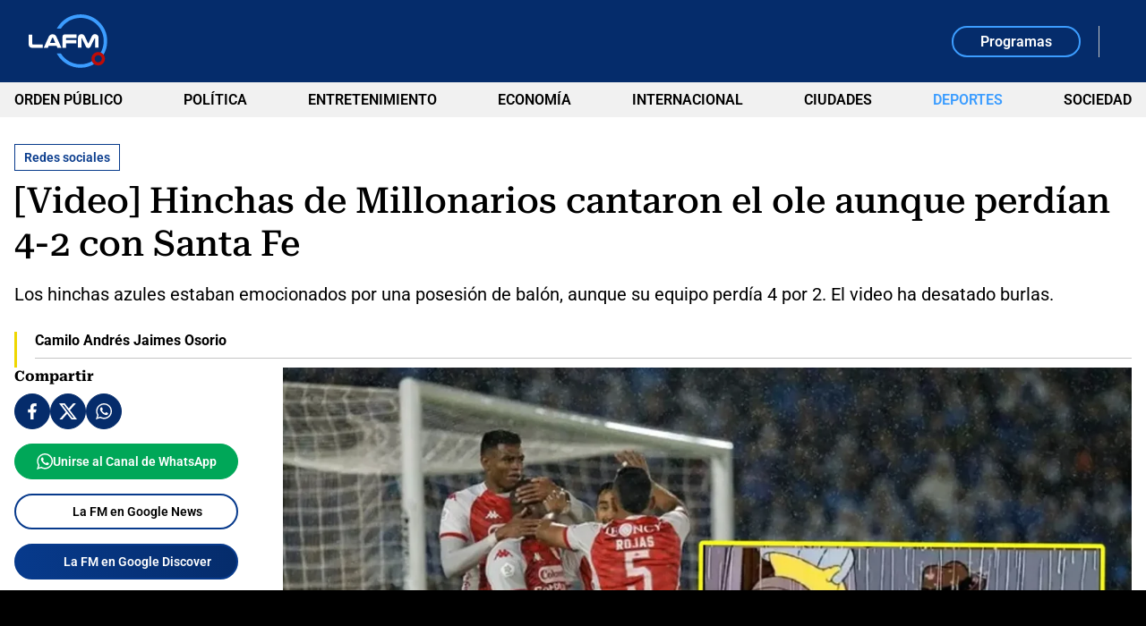

--- FILE ---
content_type: text/html; charset=utf-8
request_url: https://www.lafm.com.co/deportes/hinchas-de-millonarios-cantan-ole-aunque-pierden-con-santafe-318975
body_size: 16802
content:
<!DOCTYPE html>
<html lang="es">
<head>
    <title>Hinchas de Millonarios cantan ole aunque pierden con SantaFe</title>
    
    
    <link rel="preload" as="image" href="https://files.lafm.com.co/assets/public/2023-09/memes.jpg?w=1200" />
    
	
		<script type="text/javascript">
			window.trends = {
				'postId': '318975',
				'postDateTime': '2023-09-12 01:41:15',
				'trendType': 'lafm-s'
			}
		</script>
	


    
            <noscript>
                <link rel="stylesheet" href="https://files.lafm.com.co/__assets/assets/v0.0.0/desktop-news-BlB1GBcK.css" />
            </noscript>
            <link rel="preload" href="https://files.lafm.com.co/__assets/assets/v0.0.0/desktop-news-BlB1GBcK.css" as="style" />
                <style>
                    @font-face{font-family:Roboto;font-style:italic;font-weight:100 900;font-stretch:100%;font-display:swap;src:url(https://files.lafm.com.co/__assets/assets/v0.0.0/fonts/KFO5CnqEu92Fr1Mu53ZEC9_Vu3r1gIhOszmkC3kaWzU-B-UKatGS.woff2) format('woff2');unicode-range:U+0460-052F,U+1C80-1C8A,U+20B4,U+2DE0-2DFF,U+A640-A69F,U+FE2E-FE2F}@font-face{font-family:Roboto;font-style:italic;font-weight:100 900;font-stretch:100%;font-display:swap;src:url(https://files.lafm.com.co/__assets/assets/v0.0.0/fonts/KFO5CnqEu92Fr1Mu53ZEC9_Vu3r1gIhOszmkAnkaWzU-BQuZY0ec.woff2) format('woff2');unicode-range:U+0301,U+0400-045F,U+0490-0491,U+04B0-04B1,U+2116}@font-face{font-family:Roboto;font-style:italic;font-weight:100 900;font-stretch:100%;font-display:swap;src:url(https://files.lafm.com.co/__assets/assets/v0.0.0/fonts/KFO5CnqEu92Fr1Mu53ZEC9_Vu3r1gIhOszmkCnkaWzU-Cf6Wh-ak.woff2) format('woff2');unicode-range:U+1F00-1FFF}@font-face{font-family:Roboto;font-style:italic;font-weight:100 900;font-stretch:100%;font-display:swap;src:url(https://files.lafm.com.co/__assets/assets/v0.0.0/fonts/KFO5CnqEu92Fr1Mu53ZEC9_Vu3r1gIhOszmkBXkaWzU-NsgT4ukU.woff2) format('woff2');unicode-range:U+0370-0377,U+037A-037F,U+0384-038A,U+038C,U+038E-03A1,U+03A3-03FF}@font-face{font-family:Roboto;font-style:italic;font-weight:100 900;font-stretch:100%;font-display:swap;src:url(https://files.lafm.com.co/__assets/assets/v0.0.0/fonts/KFO5CnqEu92Fr1Mu53ZEC9_Vu3r1gIhOszmkenkaWzU-Dwush0cz.woff2) format('woff2');unicode-range:U+0302-0303,U+0305,U+0307-0308,U+0310,U+0312,U+0315,U+031A,U+0326-0327,U+032C,U+032F-0330,U+0332-0333,U+0338,U+033A,U+0346,U+034D,U+0391-03A1,U+03A3-03A9,U+03B1-03C9,U+03D1,U+03D5-03D6,U+03F0-03F1,U+03F4-03F5,U+2016-2017,U+2034-2038,U+203C,U+2040,U+2043,U+2047,U+2050,U+2057,U+205F,U+2070-2071,U+2074-208E,U+2090-209C,U+20D0-20DC,U+20E1,U+20E5-20EF,U+2100-2112,U+2114-2115,U+2117-2121,U+2123-214F,U+2190,U+2192,U+2194-21AE,U+21B0-21E5,U+21F1-21F2,U+21F4-2211,U+2213-2214,U+2216-22FF,U+2308-230B,U+2310,U+2319,U+231C-2321,U+2336-237A,U+237C,U+2395,U+239B-23B7,U+23D0,U+23DC-23E1,U+2474-2475,U+25AF,U+25B3,U+25B7,U+25BD,U+25C1,U+25CA,U+25CC,U+25FB,U+266D-266F,U+27C0-27FF,U+2900-2AFF,U+2B0E-2B11,U+2B30-2B4C,U+2BFE,U+3030,U+FF5B,U+FF5D,U+1D400-1D7FF,U+1EE00-1EEFF}@font-face{font-family:Roboto;font-style:italic;font-weight:100 900;font-stretch:100%;font-display:swap;src:url(https://files.lafm.com.co/__assets/assets/v0.0.0/fonts/KFO5CnqEu92Fr1Mu53ZEC9_Vu3r1gIhOszmkaHkaWzU-mQQU5nC4.woff2) format('woff2');unicode-range:U+0001-000C,U+000E-001F,U+007F-009F,U+20DD-20E0,U+20E2-20E4,U+2150-218F,U+2190,U+2192,U+2194-2199,U+21AF,U+21E6-21F0,U+21F3,U+2218-2219,U+2299,U+22C4-22C6,U+2300-243F,U+2440-244A,U+2460-24FF,U+25A0-27BF,U+2800-28FF,U+2921-2922,U+2981,U+29BF,U+29EB,U+2B00-2BFF,U+4DC0-4DFF,U+FFF9-FFFB,U+10140-1018E,U+10190-1019C,U+101A0,U+101D0-101FD,U+102E0-102FB,U+10E60-10E7E,U+1D2C0-1D2D3,U+1D2E0-1D37F,U+1F000-1F0FF,U+1F100-1F1AD,U+1F1E6-1F1FF,U+1F30D-1F30F,U+1F315,U+1F31C,U+1F31E,U+1F320-1F32C,U+1F336,U+1F378,U+1F37D,U+1F382,U+1F393-1F39F,U+1F3A7-1F3A8,U+1F3AC-1F3AF,U+1F3C2,U+1F3C4-1F3C6,U+1F3CA-1F3CE,U+1F3D4-1F3E0,U+1F3ED,U+1F3F1-1F3F3,U+1F3F5-1F3F7,U+1F408,U+1F415,U+1F41F,U+1F426,U+1F43F,U+1F441-1F442,U+1F444,U+1F446-1F449,U+1F44C-1F44E,U+1F453,U+1F46A,U+1F47D,U+1F4A3,U+1F4B0,U+1F4B3,U+1F4B9,U+1F4BB,U+1F4BF,U+1F4C8-1F4CB,U+1F4D6,U+1F4DA,U+1F4DF,U+1F4E3-1F4E6,U+1F4EA-1F4ED,U+1F4F7,U+1F4F9-1F4FB,U+1F4FD-1F4FE,U+1F503,U+1F507-1F50B,U+1F50D,U+1F512-1F513,U+1F53E-1F54A,U+1F54F-1F5FA,U+1F610,U+1F650-1F67F,U+1F687,U+1F68D,U+1F691,U+1F694,U+1F698,U+1F6AD,U+1F6B2,U+1F6B9-1F6BA,U+1F6BC,U+1F6C6-1F6CF,U+1F6D3-1F6D7,U+1F6E0-1F6EA,U+1F6F0-1F6F3,U+1F6F7-1F6FC,U+1F700-1F7FF,U+1F800-1F80B,U+1F810-1F847,U+1F850-1F859,U+1F860-1F887,U+1F890-1F8AD,U+1F8B0-1F8BB,U+1F8C0-1F8C1,U+1F900-1F90B,U+1F93B,U+1F946,U+1F984,U+1F996,U+1F9E9,U+1FA00-1FA6F,U+1FA70-1FA7C,U+1FA80-1FA89,U+1FA8F-1FAC6,U+1FACE-1FADC,U+1FADF-1FAE9,U+1FAF0-1FAF8,U+1FB00-1FBFF}@font-face{font-family:Roboto;font-style:italic;font-weight:100 900;font-stretch:100%;font-display:swap;src:url(https://files.lafm.com.co/__assets/assets/v0.0.0/fonts/KFO5CnqEu92Fr1Mu53ZEC9_Vu3r1gIhOszmkCXkaWzU-LqXHS6oa.woff2) format('woff2');unicode-range:U+0102-0103,U+0110-0111,U+0128-0129,U+0168-0169,U+01A0-01A1,U+01AF-01B0,U+0300-0301,U+0303-0304,U+0308-0309,U+0323,U+0329,U+1EA0-1EF9,U+20AB}@font-face{font-family:Roboto;font-style:italic;font-weight:100 900;font-stretch:100%;font-display:swap;src:url(https://files.lafm.com.co/__assets/assets/v0.0.0/fonts/KFO5CnqEu92Fr1Mu53ZEC9_Vu3r1gIhOszmkCHkaWzU-cqKqHPSO.woff2) format('woff2');unicode-range:U+0100-02BA,U+02BD-02C5,U+02C7-02CC,U+02CE-02D7,U+02DD-02FF,U+0304,U+0308,U+0329,U+1D00-1DBF,U+1E00-1E9F,U+1EF2-1EFF,U+2020,U+20A0-20AB,U+20AD-20C0,U+2113,U+2C60-2C7F,U+A720-A7FF}@font-face{font-family:Roboto;font-style:italic;font-weight:100 900;font-stretch:100%;font-display:swap;src:url(https://files.lafm.com.co/__assets/assets/v0.0.0/fonts/KFO5CnqEu92Fr1Mu53ZEC9_Vu3r1gIhOszmkBnka-HlDuTyNj.woff2) format('woff2');unicode-range:U+0000-00FF,U+0131,U+0152-0153,U+02BB-02BC,U+02C6,U+02DA,U+02DC,U+0304,U+0308,U+0329,U+2000-206F,U+20AC,U+2122,U+2191,U+2193,U+2212,U+2215,U+FEFF,U+FFFD}@font-face{font-family:Roboto;font-style:normal;font-weight:100 900;font-stretch:100%;font-display:swap;src:url(https://files.lafm.com.co/__assets/assets/v0.0.0/fonts/KFO7CnqEu92Fr1ME7kSn66aGLdTylUAMa3GUBGEe-3VVPul60.woff2) format('woff2');unicode-range:U+0460-052F,U+1C80-1C8A,U+20B4,U+2DE0-2DFF,U+A640-A69F,U+FE2E-FE2F}@font-face{font-family:Roboto;font-style:normal;font-weight:100 900;font-stretch:100%;font-display:swap;src:url(https://files.lafm.com.co/__assets/assets/v0.0.0/fonts/KFO7CnqEu92Fr1ME7kSn66aGLdTylUAMa3iUBGEe-B1tIhOr4.woff2) format('woff2');unicode-range:U+0301,U+0400-045F,U+0490-0491,U+04B0-04B1,U+2116}@font-face{font-family:Roboto;font-style:normal;font-weight:100 900;font-stretch:100%;font-display:swap;src:url(https://files.lafm.com.co/__assets/assets/v0.0.0/fonts/KFO7CnqEu92Fr1ME7kSn66aGLdTylUAMa3CUBGEe-DnPa8eh0.woff2) format('woff2');unicode-range:U+1F00-1FFF}@font-face{font-family:Roboto;font-style:normal;font-weight:100 900;font-stretch:100%;font-display:swap;src:url(https://files.lafm.com.co/__assets/assets/v0.0.0/fonts/KFO7CnqEu92Fr1ME7kSn66aGLdTylUAMa3-UBGEe-iaUSDqqS.woff2) format('woff2');unicode-range:U+0370-0377,U+037A-037F,U+0384-038A,U+038C,U+038E-03A1,U+03A3-03FF}@font-face{font-family:Roboto;font-style:normal;font-weight:100 900;font-stretch:100%;font-display:swap;src:url(https://files.lafm.com.co/__assets/assets/v0.0.0/fonts/KFO7CnqEu92Fr1ME7kSn66aGLdTylUAMawCUBGEe-CBNGtO38.woff2) format('woff2');unicode-range:U+0302-0303,U+0305,U+0307-0308,U+0310,U+0312,U+0315,U+031A,U+0326-0327,U+032C,U+032F-0330,U+0332-0333,U+0338,U+033A,U+0346,U+034D,U+0391-03A1,U+03A3-03A9,U+03B1-03C9,U+03D1,U+03D5-03D6,U+03F0-03F1,U+03F4-03F5,U+2016-2017,U+2034-2038,U+203C,U+2040,U+2043,U+2047,U+2050,U+2057,U+205F,U+2070-2071,U+2074-208E,U+2090-209C,U+20D0-20DC,U+20E1,U+20E5-20EF,U+2100-2112,U+2114-2115,U+2117-2121,U+2123-214F,U+2190,U+2192,U+2194-21AE,U+21B0-21E5,U+21F1-21F2,U+21F4-2211,U+2213-2214,U+2216-22FF,U+2308-230B,U+2310,U+2319,U+231C-2321,U+2336-237A,U+237C,U+2395,U+239B-23B7,U+23D0,U+23DC-23E1,U+2474-2475,U+25AF,U+25B3,U+25B7,U+25BD,U+25C1,U+25CA,U+25CC,U+25FB,U+266D-266F,U+27C0-27FF,U+2900-2AFF,U+2B0E-2B11,U+2B30-2B4C,U+2BFE,U+3030,U+FF5B,U+FF5D,U+1D400-1D7FF,U+1EE00-1EEFF}@font-face{font-family:Roboto;font-style:normal;font-weight:100 900;font-stretch:100%;font-display:swap;src:url(https://files.lafm.com.co/__assets/assets/v0.0.0/fonts/KFO7CnqEu92Fr1ME7kSn66aGLdTylUAMaxKUBGEe-Bm5C9Z0M.woff2) format('woff2');unicode-range:U+0001-000C,U+000E-001F,U+007F-009F,U+20DD-20E0,U+20E2-20E4,U+2150-218F,U+2190,U+2192,U+2194-2199,U+21AF,U+21E6-21F0,U+21F3,U+2218-2219,U+2299,U+22C4-22C6,U+2300-243F,U+2440-244A,U+2460-24FF,U+25A0-27BF,U+2800-28FF,U+2921-2922,U+2981,U+29BF,U+29EB,U+2B00-2BFF,U+4DC0-4DFF,U+FFF9-FFFB,U+10140-1018E,U+10190-1019C,U+101A0,U+101D0-101FD,U+102E0-102FB,U+10E60-10E7E,U+1D2C0-1D2D3,U+1D2E0-1D37F,U+1F000-1F0FF,U+1F100-1F1AD,U+1F1E6-1F1FF,U+1F30D-1F30F,U+1F315,U+1F31C,U+1F31E,U+1F320-1F32C,U+1F336,U+1F378,U+1F37D,U+1F382,U+1F393-1F39F,U+1F3A7-1F3A8,U+1F3AC-1F3AF,U+1F3C2,U+1F3C4-1F3C6,U+1F3CA-1F3CE,U+1F3D4-1F3E0,U+1F3ED,U+1F3F1-1F3F3,U+1F3F5-1F3F7,U+1F408,U+1F415,U+1F41F,U+1F426,U+1F43F,U+1F441-1F442,U+1F444,U+1F446-1F449,U+1F44C-1F44E,U+1F453,U+1F46A,U+1F47D,U+1F4A3,U+1F4B0,U+1F4B3,U+1F4B9,U+1F4BB,U+1F4BF,U+1F4C8-1F4CB,U+1F4D6,U+1F4DA,U+1F4DF,U+1F4E3-1F4E6,U+1F4EA-1F4ED,U+1F4F7,U+1F4F9-1F4FB,U+1F4FD-1F4FE,U+1F503,U+1F507-1F50B,U+1F50D,U+1F512-1F513,U+1F53E-1F54A,U+1F54F-1F5FA,U+1F610,U+1F650-1F67F,U+1F687,U+1F68D,U+1F691,U+1F694,U+1F698,U+1F6AD,U+1F6B2,U+1F6B9-1F6BA,U+1F6BC,U+1F6C6-1F6CF,U+1F6D3-1F6D7,U+1F6E0-1F6EA,U+1F6F0-1F6F3,U+1F6F7-1F6FC,U+1F700-1F7FF,U+1F800-1F80B,U+1F810-1F847,U+1F850-1F859,U+1F860-1F887,U+1F890-1F8AD,U+1F8B0-1F8BB,U+1F8C0-1F8C1,U+1F900-1F90B,U+1F93B,U+1F946,U+1F984,U+1F996,U+1F9E9,U+1FA00-1FA6F,U+1FA70-1FA7C,U+1FA80-1FA89,U+1FA8F-1FAC6,U+1FACE-1FADC,U+1FADF-1FAE9,U+1FAF0-1FAF8,U+1FB00-1FBFF}@font-face{font-family:Roboto;font-style:normal;font-weight:100 900;font-stretch:100%;font-display:swap;src:url(https://files.lafm.com.co/__assets/assets/v0.0.0/fonts/KFO7CnqEu92Fr1ME7kSn66aGLdTylUAMa3OUBGEe-24ctNiOc.woff2) format('woff2');unicode-range:U+0102-0103,U+0110-0111,U+0128-0129,U+0168-0169,U+01A0-01A1,U+01AF-01B0,U+0300-0301,U+0303-0304,U+0308-0309,U+0323,U+0329,U+1EA0-1EF9,U+20AB}@font-face{font-family:Roboto;font-style:normal;font-weight:100 900;font-stretch:100%;font-display:swap;src:url(https://files.lafm.com.co/__assets/assets/v0.0.0/fonts/KFO7CnqEu92Fr1ME7kSn66aGLdTylUAMa3KUBGEe-Dqr_DJ6L.woff2) format('woff2');unicode-range:U+0100-02BA,U+02BD-02C5,U+02C7-02CC,U+02CE-02D7,U+02DD-02FF,U+0304,U+0308,U+0329,U+1D00-1DBF,U+1E00-1E9F,U+1EF2-1EFF,U+2020,U+20A0-20AB,U+20AD-20C0,U+2113,U+2C60-2C7F,U+A720-A7FF}@font-face{font-family:Roboto;font-style:normal;font-weight:100 900;font-stretch:100%;font-display:swap;src:url(https://files.lafm.com.co/__assets/assets/v0.0.0/fonts/KFO7CnqEu92Fr1ME7kSn66aGLdTylUAMa3yUBA-CHnqiQTt.woff2) format('woff2');unicode-range:U+0000-00FF,U+0131,U+0152-0153,U+02BB-02BC,U+02C6,U+02DA,U+02DC,U+0304,U+0308,U+0329,U+2000-206F,U+20AC,U+2122,U+2191,U+2193,U+2212,U+2215,U+FEFF,U+FFFD}@font-face{font-family:'Roboto Serif';font-style:italic;font-weight:100 900;font-stretch:100%;font-display:swap;src:url(https://files.lafm.com.co/__assets/assets/v0.0.0/fonts/R705jywflP6FLr3gZx7K8UyEVQnyR1E7VN-f51xYuGCQepO9CRLLcmv0wAqC-w8kpEzi-QgM6SVM7.woff2) format('woff2');unicode-range:U+0460-052F,U+1C80-1C8A,U+20B4,U+2DE0-2DFF,U+A640-A69F,U+FE2E-FE2F}@font-face{font-family:'Roboto Serif';font-style:italic;font-weight:100 900;font-stretch:100%;font-display:swap;src:url(https://files.lafm.com.co/__assets/assets/v0.0.0/fonts/R705jywflP6FLr3gZx7K8UyEVQnyR1E7VN-f51xYuGCQepO9CRLLcmv0wAqC-wYkpEzi-C1q6CCsV.woff2) format('woff2');unicode-range:U+0301,U+0400-045F,U+0490-0491,U+04B0-04B1,U+2116}@font-face{font-family:'Roboto Serif';font-style:italic;font-weight:100 900;font-stretch:100%;font-display:swap;src:url(https://files.lafm.com.co/__assets/assets/v0.0.0/fonts/R705jywflP6FLr3gZx7K8UyEVQnyR1E7VN-f51xYuGCQepO9CRLLcmv0wAqC-w0kpEzi-CBths53y.woff2) format('woff2');unicode-range:U+0102-0103,U+0110-0111,U+0128-0129,U+0168-0169,U+01A0-01A1,U+01AF-01B0,U+0300-0301,U+0303-0304,U+0308-0309,U+0323,U+0329,U+1EA0-1EF9,U+20AB}@font-face{font-family:'Roboto Serif';font-style:italic;font-weight:100 900;font-stretch:100%;font-display:swap;src:url(https://files.lafm.com.co/__assets/assets/v0.0.0/fonts/R705jywflP6FLr3gZx7K8UyEVQnyR1E7VN-f51xYuGCQepO9CRLLcmv0wAqC-wwkpEzi-ChoiTxwB.woff2) format('woff2');unicode-range:U+0100-02BA,U+02BD-02C5,U+02C7-02CC,U+02CE-02D7,U+02DD-02FF,U+0304,U+0308,U+0329,U+1D00-1DBF,U+1E00-1E9F,U+1EF2-1EFF,U+2020,U+20A0-20AB,U+20AD-20C0,U+2113,U+2C60-2C7F,U+A720-A7FF}@font-face{font-family:'Roboto Serif';font-style:italic;font-weight:100 900;font-stretch:100%;font-display:swap;src:url(https://files.lafm.com.co/__assets/assets/v0.0.0/fonts/R705jywflP6FLr3gZx7K8UyEVQnyR1E7VN-f51xYuGCQepO9CRLLcmv0wAqC-wIkpA-Bs-uwrH4.woff2) format('woff2');unicode-range:U+0000-00FF,U+0131,U+0152-0153,U+02BB-02BC,U+02C6,U+02DA,U+02DC,U+0304,U+0308,U+0329,U+2000-206F,U+20AC,U+2122,U+2191,U+2193,U+2212,U+2215,U+FEFF,U+FFFD}@font-face{font-family:'Roboto Serif';font-style:normal;font-weight:100 900;font-stretch:100%;font-display:swap;src:url(https://files.lafm.com.co/__assets/assets/v0.0.0/fonts/R707jywflP6FLr3gZx7K8UyuXDs9zVwDmXCb8lxYgmuimXPEWoRldX48gtLKywA8oA-BaSB-d5J.woff2) format('woff2');unicode-range:U+0460-052F,U+1C80-1C8A,U+20B4,U+2DE0-2DFF,U+A640-A69F,U+FE2E-FE2F}@font-face{font-family:'Roboto Serif';font-style:normal;font-weight:100 900;font-stretch:100%;font-display:swap;src:url(https://files.lafm.com.co/__assets/assets/v0.0.0/fonts/R707jywflP6FLr3gZx7K8UyuXDs9zVwDmXCb8lxYgmuimXPEWoRldX48gtLDywA8oA-C5r5YN1i.woff2) format('woff2');unicode-range:U+0301,U+0400-045F,U+0490-0491,U+04B0-04B1,U+2116}@font-face{font-family:'Roboto Serif';font-style:normal;font-weight:100 900;font-stretch:100%;font-display:swap;src:url(https://files.lafm.com.co/__assets/assets/v0.0.0/fonts/R707jywflP6FLr3gZx7K8UyuXDs9zVwDmXCb8lxYgmuimXPEWoRldX48gtLIywA8oA-CPO3nJDO.woff2) format('woff2');unicode-range:U+0102-0103,U+0110-0111,U+0128-0129,U+0168-0169,U+01A0-01A1,U+01AF-01B0,U+0300-0301,U+0303-0304,U+0308-0309,U+0323,U+0329,U+1EA0-1EF9,U+20AB}@font-face{font-family:'Roboto Serif';font-style:normal;font-weight:100 900;font-stretch:100%;font-display:swap;src:url(https://files.lafm.com.co/__assets/assets/v0.0.0/fonts/R707jywflP6FLr3gZx7K8UyuXDs9zVwDmXCb8lxYgmuimXPEWoRldX48gtLJywA8oA-BZ3zpMiW.woff2) format('woff2');unicode-range:U+0100-02BA,U+02BD-02C5,U+02C7-02CC,U+02CE-02D7,U+02DD-02FF,U+0304,U+0308,U+0329,U+1D00-1DBF,U+1E00-1E9F,U+1EF2-1EFF,U+2020,U+20A0-20AB,U+20AD-20C0,U+2113,U+2C60-2C7F,U+A720-A7FF}@font-face{font-family:'Roboto Serif';font-style:normal;font-weight:100 900;font-stretch:100%;font-display:swap;src:url(https://files.lafm.com.co/__assets/assets/v0.0.0/fonts/R707jywflP6FLr3gZx7K8UyuXDs9zVwDmXCb8lxYgmuimXPEWoRldX48gtLHywA-Bz8Ox1bI.woff2) format('woff2');unicode-range:U+0000-00FF,U+0131,U+0152-0153,U+02BB-02BC,U+02C6,U+02DA,U+02DC,U+0304,U+0308,U+0329,U+2000-206F,U+20AC,U+2122,U+2191,U+2193,U+2212,U+2215,U+FEFF,U+FFFD}@font-face{font-family:'Roboto Slab';font-style:normal;font-weight:100 900;font-display:swap;src:url(https://files.lafm.com.co/__assets/assets/v0.0.0/fonts/BngMUXZYTXPIvIBgJJSb6ufA5qW54A-BH54svm2.woff2) format('woff2');unicode-range:U+0460-052F,U+1C80-1C8A,U+20B4,U+2DE0-2DFF,U+A640-A69F,U+FE2E-FE2F}@font-face{font-family:'Roboto Slab';font-style:normal;font-weight:100 900;font-display:swap;src:url(https://files.lafm.com.co/__assets/assets/v0.0.0/fonts/BngMUXZYTXPIvIBgJJSb6ufJ5qW54A-BzUUW08o.woff2) format('woff2');unicode-range:U+0301,U+0400-045F,U+0490-0491,U+04B0-04B1,U+2116}@font-face{font-family:'Roboto Slab';font-style:normal;font-weight:100 900;font-display:swap;src:url(https://files.lafm.com.co/__assets/assets/v0.0.0/fonts/BngMUXZYTXPIvIBgJJSb6ufB5qW54A-BuTi-Xi5.woff2) format('woff2');unicode-range:U+1F00-1FFF}@font-face{font-family:'Roboto Slab';font-style:normal;font-weight:100 900;font-display:swap;src:url(https://files.lafm.com.co/__assets/assets/v0.0.0/fonts/BngMUXZYTXPIvIBgJJSb6ufO5qW54A-CGMhFIa2.woff2) format('woff2');unicode-range:U+0370-0377,U+037A-037F,U+0384-038A,U+038C,U+038E-03A1,U+03A3-03FF}@font-face{font-family:'Roboto Slab';font-style:normal;font-weight:100 900;font-display:swap;src:url(https://files.lafm.com.co/__assets/assets/v0.0.0/fonts/BngMUXZYTXPIvIBgJJSb6ufC5qW54A-o378VNJM.woff2) format('woff2');unicode-range:U+0102-0103,U+0110-0111,U+0128-0129,U+0168-0169,U+01A0-01A1,U+01AF-01B0,U+0300-0301,U+0303-0304,U+0308-0309,U+0323,U+0329,U+1EA0-1EF9,U+20AB}@font-face{font-family:'Roboto Slab';font-style:normal;font-weight:100 900;font-display:swap;src:url(https://files.lafm.com.co/__assets/assets/v0.0.0/fonts/BngMUXZYTXPIvIBgJJSb6ufD5qW54A-DFXT9gkm.woff2) format('woff2');unicode-range:U+0100-02BA,U+02BD-02C5,U+02C7-02CC,U+02CE-02D7,U+02DD-02FF,U+0304,U+0308,U+0329,U+1D00-1DBF,U+1E00-1E9F,U+1EF2-1EFF,U+2020,U+20A0-20AB,U+20AD-20C0,U+2113,U+2C60-2C7F,U+A720-A7FF}@font-face{font-family:'Roboto Slab';font-style:normal;font-weight:100 900;font-display:swap;src:url(https://files.lafm.com.co/__assets/assets/v0.0.0/fonts/BngMUXZYTXPIvIBgJJSb6ufN5qU-NGSZfXMW.woff2) format('woff2');unicode-range:U+0000-00FF,U+0131,U+0152-0153,U+02BB-02BC,U+02C6,U+02DA,U+02DC,U+0304,U+0308,U+0329,U+2000-206F,U+20AC,U+2122,U+2191,U+2193,U+2212,U+2215,U+FEFF,U+FFFD}
                </style>
    
    <meta charset="utf-8" />
<meta http-equiv="x-ua-compatible" content="ie=edge">
<meta name="viewport" content="width=device-width, initial-scale=1.0">
<meta name="author" content="La FM" />
<meta name="version" content="0.0.37.0" />
	<meta name="description" content="Los hinchas azules estaban emocionados por una posesi&#xF3;n de bal&#xF3;n, aunque su equipo perd&#xED;a 4 por 2. El video ha desatado burlas." />
	<meta name="keywords" content="Redes sociales, Colombia, Millonarios, Independiente Santa Fe" />
	<meta name="news_keywords" content="Redes sociales, Colombia, Millonarios, Independiente Santa Fe" />
	<link href="https://www.lafm.com.co/deportes/hinchas-de-millonarios-cantan-ole-aunque-pierden-con-santafe-318975" rel="canonical">

	<link rel="amphtml" href="https://amp.lafm.com.co/deportes/hinchas-de-millonarios-cantan-ole-aunque-pierden-con-santafe-318975">
	<meta name="robots" content="index, follow, max-image-preview:large">
		<meta name="googlebot" content="index, follow">

            <meta name="twitter:card" content="summary_large_image" />
            <meta name="twitter:site" content="@lafm" />
            <meta name="twitter:creator" content="@lafm" />
            <meta name="twitter:title" content="[Video] Hinchas de Millonarios cantaron el ole aunque perd&#xED;an 4-2 con Santa Fe" />
            <meta name="twitter:description" content="Los hinchas azules estaban emocionados por una posesi&#xF3;n de bal&#xF3;n, aunque su equipo perd&#xED;a 4 por 2. El video ha desatado burlas." />
            <meta name="twitter:image" content="https://files.lafm.com.co/assets/public/2023-09/memes.jpg?w=1280" />

    <meta property="og:site_name" content="La FM">
    <meta property="og:title" content="[Video] Hinchas de Millonarios cantaron el ole aunque perd&#xED;an 4-2 con Santa Fe" />
    <meta property="og:type" content="article" />
    <meta property="og:url" content="https://www.lafm.com.co/deportes/hinchas-de-millonarios-cantan-ole-aunque-pierden-con-santafe-318975" />
    <meta property="og:image" content="https://files.lafm.com.co/assets/public/2023-09/memes.jpg?w=1280" />
    <meta property="og:image:type" content="image/jpeg" />
    <meta property="og:image:alt" content="[Video] Hinchas de Millonarios cantaron el ole aunque perd&#xED;an 4-2 con Santa Fe" />
    <meta property="og:image:width" content="1280" />
    <meta property="og:image:height" content="751" />
    <meta property="og:description" content="Los hinchas azules estaban emocionados por una posesi&#xF3;n de bal&#xF3;n, aunque su equipo perd&#xED;a 4 por 2. El video ha desatado burlas." />
    <meta property="og:locale" content="es_CO" />
    <!--Whatsapp-->
    <meta property="og:image" content="https://files.lafm.com.co/assets/public/2023-09/memes.jpg?w=400&amp;r=1_1" />
    <meta property="og:image:type" content="image/jpeg" />



<link rel="apple-touch-icon" sizes="180x180" href="https://files.lafm.com.co/__assets/favicon/apple-touch-icon.png" />
<link rel="shortcut icon" href="https://files.lafm.com.co/__assets/favicon/favicon.ico" />
<link rel="icon" type="image/svg+xml" href="https://files.lafm.com.co/__assets/favicon/favicon.svg" />

    <meta property="article:published_time" content="2023-09-12T01:41:15.0000000&#x2B;00:00" />
    <meta property="article:modified_time" content="2023-09-12T01:55:36.0000000&#x2B;00:00" />
        <meta property="mrf:authors" content="Camilo Andrés Jaimes Osorio" />
        <meta property="mrf:tags" content="contentType:Artículo;tags:Redes sociales;tags:Colombia;tags:Millonarios;tags:Independiente Santa Fe" />
        <meta property="mrf:sections" content="Deportes">


	<script type="application/ld&#x2B;json">
		{"@id":"https://www.lafm.com.co/#publisher","name":"La FM","logo":{"url":"https://files.lafm.com.co/img/lafm-logo-post.jpg","width":89,"height":60,"@context":"http://schema.org","@type":"ImageObject"},"url":"https://www.lafm.com.co","sameAs":["https://www.facebook.com/lafmcolombia","https://www.youtube.com/channel/UC6GkkHjigCzoVgvtYg8UB9g","https://x.com/lafm","https://www.instagram.com/lafmoficial","https://www.linkedin.com/company/la-fm"],"address":{"streetAddress":"Calle 37 # 13a-19","addressLocality":"Bogotá D.C","postalCode":"110311","addressRegion":"Bogotá D.C","addressCountry":"CO","@context":"http://schema.org","@type":"PostalAddress"},"@context":"http://schema.org","@type":"NewsMediaOrganization"}
	</script>
	<script type="application/ld&#x2B;json">
		{"itemListElement":[{"position":1,"name":"Deportes","item":"https://www.lafm.com.co/deportes","@context":"http://schema.org","@type":"ListItem"},{"position":2,"name":"[Video] Hinchas de Millonarios cantaron el ole aunque perdían 4-2 con Santa Fe","@context":"http://schema.org","@type":"ListItem"}],"@context":"http://schema.org","@type":"BreadcrumbList"}
	</script>
	<script type="application/ld&#x2B;json">
		{"headline":"[Video] Hinchas de Millonarios cantaron el ole aunque perdían 4-2 con Santa Fe","articleSection":"Deportes","datePublished":"2023-09-12T01:41:15+00:00","dateModified":"2023-09-12T01:55:36+00:00","description":"Los hinchas azules estaban emocionados por una posesión de balón, aunque su equipo perdía 4 por 2. El video ha desatado burlas.","publisher":{"@id":"https://www.lafm.com.co/#publisher"},"image":[{"url":"https://files.lafm.com.co/assets/public/2023-09/memes.jpg","width":1300,"height":763,"caption":"Collage","@context":"http://schema.org","@type":"ImageObject"},{"url":"https://files.lafm.com.co/assets/public/2023-09/memes.jpg?r=4_3","width":1017,"height":763,"caption":"Collage","@context":"http://schema.org","@type":"ImageObject"},{"url":"https://files.lafm.com.co/assets/public/2023-09/memes.jpg?r=1_1","width":763,"height":763,"caption":"Collage","@context":"http://schema.org","@type":"ImageObject"}],"author":[{"name":"Camilo Andrés Jaimes Osorio","url":"https://www.lafm.com.co/autores/camilo-andres-jaimes-osorio-205640","@context":"http://schema.org","@type":"Person"}],"wordCount":336,"url":"https://www.lafm.com.co/deportes/hinchas-de-millonarios-cantan-ole-aunque-pierden-con-santafe-318975","mainEntityOfPage":"https://www.lafm.com.co/deportes/hinchas-de-millonarios-cantan-ole-aunque-pierden-con-santafe-318975","speakable":{"xPath":["/html/head/title","/html/head/meta[@name='description']/@content"],"@context":"http://schema.org","@type":"SpeakableSpecification"},"@context":"http://schema.org","@type":"NewsArticle"}
	</script>

    <script src="//i.e-planning.net/layers/hbdfp.js" id="hbepl" data-isv="us.img.e-planning.net" data-sv="ads.us.e-planning.net" data-ci="2a4fe" data-proxy=true></script>

            <script>
            dataLayer = [{
                'isMobile': false,
                'postId': '318975',
                'postDateTime': '2023-09-12 01:41:15',
            }];
        </script>
<!-- Google Tag Manager -->
<script>
    (function (w, d, s, l, i) {
        w[l] = w[l] || []; w[l].push({
            'gtm.start':
                new Date().getTime(), event: 'gtm.js'
        }); var f = d.getElementsByTagName(s)[0],
            j = d.createElement(s), dl = l != 'dataLayer' ? '&l=' + l : ''; j.async = true; j.src =
                'https://www.googletagmanager.com/gtm.js?id=' + i + dl; f.parentNode.insertBefore(j, f);
    })(window, document, 'script', 'dataLayer', 'GTM-58HN4MLH');</script>
<!-- End Google Tag Manager -->
    <script>
        var youtubeIframeReady = false;
        function onYouTubeIframeAPIReady() {
            youtubeIframeReady = true;
        }
    </script>
</head>
<body>
        <!-- Google Tag Manager (noscript) -->
        <noscript>
            <iframe src="https://www.googletagmanager.com/ns.html?id=GTM-58HN4MLH"
                    height="0" width="0" style="display:none;visibility:hidden" title="ga"></iframe>
        </noscript>
        <!-- End Google Tag Manager (noscript) -->
    <style id="loading-styles">
	.loading_screen {
		background: linear-gradient(to bottom, #f9f9f9 10%, #eeeff3 100%);
		left: 0;
		height: 100%;
		position: fixed;
		top: 0;
		width: 100%;
		z-index: 10000;
		display: flex;
		flex-direction: column;
		justify-content: center;
		align-items: center;
	}

	.loader svg {
		width: 160px;
		height: 110px;
		padding: 2px;
		background: transparent;
	}

		.loader svg .cls-1 {
			animation: pulse-fill-cls1 1.5s infinite;
		}

		.loader svg .cls-2 {
			animation: pulse-fill-cls2 1.5s infinite;
		}

		.loader svg .cls-3 {
			animation: pulse-fill-cls3 1.5s infinite;
		}

	@keyframes pulse-fill-cls1 {
		0%, 100% {
			fill: #3c9dff;
		}

		50% {
			fill: #90caff;
		}
	}

	@keyframes pulse-fill-cls2 {
		0%, 100% {
			fill: #073a8c;
		}

		50% {
			fill: #4a6fb3;
		}
	}

	@keyframes pulse-fill-cls3 {
		0%, 100% {
			fill: #be0c07;
		}

		50% {
			fill: #ff6f60;
		}
	}

</style>
<style id="hide-principal">
	#principal-html {
		display: none;
	}
</style>

<div class="loading_screen">
	<div class="loader">
		<svg id="Layer_1" data-name="Layer 1" xmlns="http://www.w3.org/2000/svg" viewBox="0 0 500.1 340.3">
			<g>
				<path class="cls-2" d="M27.6,213.5c-5.2,0-9.5-.6-13.1-1.7-3.5-1.1-6.4-2.8-8.5-5.1-2.1-2.3-3.6-5.2-4.6-8.6-.9-3.5-1.4-7.5-1.4-12.1v-57h22.8v54.9c0,3.1.5,5.2,1.6,6.3,1,1.1,3,1.7,5.9,1.7h58.7v21.6H27.6Z" />
				<path class="cls-2" d="M207.2,209.7c.3.7.6,1.3.8,1.9s.4,1.2.6,1.9h-25.5c-.2-.6-.3-1.1-.5-1.6s-.3-.9-.5-1.3l-4.5-10.3h-50l-4.4,10.1c-.2.5-.3,1-.5,1.5s-.3,1-.4,1.5h-26.2c.2-.7.4-1.3.6-1.9s.5-1.2.8-1.9l30.3-67.1c2.4-5.3,5.6-9.2,9.5-11.8s8.9-3.9,15-3.9,10.9,1.3,14.8,3.9c4,2.6,7.2,6.5,9.6,11.8l30.5,67.2ZM169.3,181.7l-13-30.3c-.4-.9-1-1.6-1.6-2-.7-.4-1.4-.6-2.3-.6-.8,0-1.5.2-2.1.6-.7.4-1.2,1.1-1.6,2.1l-12.9,30.3h33.5v-.1Z" />
			</g>
			<g>
				<path class="cls-2" d="M304.2,128v22.4h-62.8c-2.3,0-3.5,1.3-3.5,3.8v9.1h65.9v21h-65.9v28.3h-22.6v-69.1c0-10.3,5.1-15.5,15.3-15.5h73.6Z" />
				<path class="cls-2" d="M379.1,214.3c-3,0-5.8-.6-8.4-1.9-2.6-1.2-4.5-3.2-5.9-5.9l-25.6-53.2c-.3-.7-.8-1-1.6-1-.5,0-1,.2-1.4.6-.4.4-.6.9-.6,1.7v57.9h-21.8v-61.9c0-4.8.7-8.7,2.1-11.8s3.3-5.6,5.8-7.6c1.9-1.5,4.1-2.7,6.6-3.7s5.2-1.4,8.2-1.4c5.3,0,9.7,1.5,13.1,4.4s6.2,6.7,8.3,11.4l19.1,41.5c.4,1.1,1.1,1.6,2.1,1.6s1.7-.5,2.1-1.6l19.1-41.5c2.2-4.7,4.9-8.5,8.3-11.4,3.3-2.9,7.7-4.4,13.1-4.4,3,0,5.7.5,8.2,1.4,2.5,1,4.6,2.2,6.6,3.7,2.5,2,4.4,4.5,5.8,7.6s2.1,7,2.1,11.8v61.9h-21.8v-57.9c0-.8-.2-1.3-.6-1.7s-.9-.6-1.4-.6c-.8,0-1.4.3-1.6,1l-25.6,53.2c-1.3,2.7-3.3,4.6-5.9,5.9-2.6,1.3-5.4,1.9-8.4,1.9Z" />
			</g>
			<g>
				<path class="cls-1" d="M420,304.9c-3.1-3.1-5.4-6.7-7-10.7l-.6-1.5-1.4.9c-24.1,15.9-52.2,24.3-81.2,24.3-50.6,0-97.1-25.4-124.4-68.1l-.4-.6h-25.9l1,1.9c1.8,3.3,3.5,6.3,5.3,9.1,31.4,50.1,85.4,80.1,144.4,80.1,34.1,0,67-10.1,95.2-29.2l1.6-1.1-1.7-1.1c-1.7-1-3.4-2.4-4.9-4Z" />
				<path class="cls-1" d="M329.8,0c-29.8,0-59,7.8-84.7,22.5-24.9,14.3-45.9,34.8-60.8,59.3-1.3,2.2-2.6,4.5-4.2,7.3l-1.1,2h25.9l.4-.6c27.3-42.6,73.8-68.1,124.5-68.1,81.5,0,147.8,66.3,147.8,147.8,0,29-8.4,57-24.3,81.2l-.9,1.4,1.5.6c4,1.6,7.6,4,10.7,7,1.5,1.5,2.9,3.2,4.1,5.1l1.1,1.7,1.1-1.6c19.1-28.2,29.2-61.1,29.2-95.2,0-94.1-76.4-170.4-170.3-170.4Z" />
			</g>
			<path class="cls-3" d="M442.3,325.4c-11,0-21.9-4.2-30.2-12.5-8.1-8.1-12.5-18.8-12.5-30.2s4.4-22.2,12.5-30.2c16.7-16.7,43.8-16.7,60.5,0,8.1,8.1,12.5,18.8,12.5,30.2s-4.4,22.2-12.5,30.2c-8.4,8.3-19.4,12.5-30.3,12.5ZM442.3,259.7c-5.9,0-11.8,2.2-16.2,6.7-4.3,4.3-6.7,10.1-6.7,16.2s2.4,11.9,6.7,16.2h0c9,9,23.5,9,32.5,0,4.3-4.3,6.7-10.1,6.7-16.2s-2.4-11.9-6.7-16.2c-4.6-4.5-10.5-6.7-16.3-6.7Z" />
		</svg>
	</div>
</div>
<script>
	var loadingRemoved = false;
	var cleanLoading = function () {
		if (!loadingRemoved) {
			loadingRemoved = true;
			document.getElementById('hide-principal').remove();
			document.getElementsByClassName('loading_screen')[0].remove();
		}
	}
</script>
    <div id="principal-html" class="news-page">
        

    <header v-bind:class="{ 'on-top': isSearchBoxOpen }" data-mrf-recirculation="Header">
        <div class="top">
            <a class="home-link" href="/" aria-label="Ir a Inicio">
                <img class="logo" src="https://files.lafm.com.co/media/logos/2025/10/23/210528/logo-fm-white.svg" alt="Logo La FM" width="0" height="0" />
            </a>
            <div class="actions">
                <a class="btn third" href="/programas" aria-label="Ir a la Sección de Programas">Programas</a>
                <hr class="v" />
                <search-box url="https://files.lafm.com.co/media/logos/2025/10/23/210528/logo-fm-white.svg" :width=0 :height="0"></search-box>
            </div>
        </div>
            <nav class="nav-sections" aria-label="Main Navigation">
                <ul class="menu container">
                        <li>
                            <a href="https://www.lafm.com.co/orden-publico" class=" category-header">Orden P&#xFA;blico</a>
                        </li>
                        <li>
                            <a href="https://www.lafm.com.co/politica" class=" category-header">Pol&#xED;tica</a>
                        </li>
                        <li>
                            <a href="https://www.lafm.com.co/entretenimiento" class=" category-header">Entretenimiento</a>
                        </li>
                        <li>
                            <a href="https://www.lafm.com.co/economia" class=" category-header">Econom&#xED;a</a>
                        </li>
                        <li>
                            <a href="https://www.lafm.com.co/internacional" class=" category-header">Internacional</a>
                        </li>
                        <li>
                            <a href="https://www.lafm.com.co/ciudades" class=" category-header">Ciudades</a>
                        </li>
                        <li>
                            <a href="https://www.lafm.com.co/deportes" class="active category-header">Deportes</a>
                        </li>
                        <li>
                            <a href="https://www.lafm.com.co/sociedad" class=" category-header">Sociedad </a>
                        </li>

                </ul>
            </nav>
        <breaking-news></breaking-news>
    </header>
    <header v-bind:class="{ show: scrollPosition > 131, 'on-top': isSearchBoxOpen }" class="fixed" data-mrf-recirculation="Header">
        <div class="top">
            <div class="wrap">
                <a class="home-link" href="/" aria-label="Ir a Inicio">
                    <img class="logo" src="https://files.lafm.com.co/media/logos/2025/10/23/210528/logo-fm-white.svg" alt="Logo La FM" width="0" height="0" />
                </a>
                <format-date class="date" :format="'MMMM DD, YYYY'"></format-date>
            </div>
                <nav class="breadcrumb" aria-label="Breadcrumb">
                    <ul class="breadcrumb-items">
                            <li>
                                <a href="/">INICIO</a>
                            </li>
                            <li>
                                <a href="/deportes">Deportes</a>
                            </li>
                        <li>
                            <span title="[Video] Hinchas de Millonarios cantaron el ole aunque perd&#xED;an 4-2 con Santa Fe">
                                [Video] Hinchas de Millonarios cantaron el ole aunque perd&#xED;an 4-2 con Santa Fe
                            </span>
                        </li>
                    </ul>
                </nav>
            <button v-if="isGalleryOpen" @click="setGalleryIdx()" aria-label="Cerrar Detalle de Galería">
                <svg class="icon-close" width="1024" height="1024" viewBox="0 0 1024 1024" preserveAspectRatio="xMinYMin" aria-hidden="true" focusable="false"><use href="/ui/v3/icons.svg#icon-close"></use></svg>
            </button>
            <div class="actions" v-else>
                <a class="shows-url" href="/programas" aria-label="Ir a la Sección de Programas">Programas</a>
                <hr class="v" />
                <search-box url="https://files.lafm.com.co/media/logos/2025/10/23/210528/logo-fm-white.svg" :width=0 :height="0"></search-box>
            </div>
        </div>
            <div class="progress-bar" v-if="!isGalleryOpen">
                <div class="progress" :style="{ width: articleBottom + '%'}"></div>
            </div>
        <breaking-news></breaking-news>
    </header>

        
        <main class="wrapper-main">
            

<div class="container news-opening" data-mrf-recirculation="Apertura de Noticia">
    
<div class="complete-kicker">
    

    
        <a class="kicker" href="/noticias/redes-sociales">
            <span class="kicker-title">Redes sociales</span>
        </a>

</div>
    <h1 class="title">[Video] Hinchas de Millonarios cantaron el ole aunque perd&#xED;an 4-2 con Santa Fe</h1>
        <div class="l">Los hinchas azules estaban emocionados por una posesi&#xF3;n de bal&#xF3;n, aunque su equipo perd&#xED;a 4 por 2. El video ha desatado burlas.</div>

<div class="author-date yellow-border">
		<div class="author">

				<a href="/autores/camilo-andres-jaimes-osorio-205640">Camilo Andr&#xE9;s Jaimes Osorio</a>

		</div>
		<hr />
	<format-date :date="1694482875000" format="MMMM DD, YYYY - h:mm a"></format-date>
</div></div>

<div class="container news-fold" data-mrf-recirculation="Cuerpo de Noticia">
    
<div class="col-1" v-bind:class="{'has-breaking-news': breakingNewsActive}">
    <div class="sticky">
        
    <div class="news-share">
        <strong>Compartir</strong>
        <ul>
            <li>
                <a href="https://www.facebook.com/share.php?display=page&amp;u=https%3A%2F%2Fwww.lafm.com.co%2Fdeportes%2Fhinchas-de-millonarios-cantan-ole-aunque-pierden-con-santafe-318975" target="_blank" rel="nofollow" class="btn circle" aria-label="Compartir en Facebook">
                    <svg class="icon-facebook" width="573" height="1024" viewBox="0 0 573 1024" preserveAspectRatio="xMinYMin" aria-hidden="true" focusable="false"><use href="/ui/v3/icons.svg#icon-facebook"></use></svg>
                </a>
            </li>
            <li>
                <a href="https://x.com/intent/tweet?text=%5BVideo%5D&#x2B;Hinchas&#x2B;de&#x2B;Millonarios&#x2B;cantaron&#x2B;el&#x2B;ole&#x2B;aunque&#x2B;perd%C3%ADan&#x2B;4-2&#x2B;con&#x2B;Santa&#x2B;Fe&amp;url=https%3A%2F%2Fwww.lafm.com.co%2Fdeportes%2Fhinchas-de-millonarios-cantan-ole-aunque-pierden-con-santafe-318975&amp;via=lafm" target="_blank" rel="nofollow" class="btn circle" aria-label="Compartir en X">
                    <svg class="icon-x" width="1147" height="1024" viewBox="0 0 1147 1024" preserveAspectRatio="xMinYMin" aria-hidden="true" focusable="false"><use href="/ui/v3/icons.svg#icon-x"></use></svg>
                </a>
            </li>
            <li>
                <a href="https://wa.me/?text=Art%C3%ADculo&#x2B;%5BVideo%5D&#x2B;Hinchas&#x2B;de&#x2B;Millonarios&#x2B;cantaron&#x2B;el&#x2B;ole&#x2B;aunque&#x2B;perd%C3%ADan&#x2B;4-2&#x2B;con&#x2B;Santa&#x2B;Fe&#x2B;-&#x2B;https%3A%2F%2Fwww.lafm.com.co%2Fdeportes%2Fhinchas-de-millonarios-cantan-ole-aunque-pierden-con-santafe-318975" target="_blank" rel="nofollow" class="btn circle" aria-label="Compartir en WhatsApp">
                    <svg class="icon-whatsapp" width="1024" height="1024" viewBox="0 0 1024 1024" preserveAspectRatio="xMinYMin" aria-hidden="true" focusable="false"><use href="/ui/v3/icons.svg#icon-whatsapp"></use></svg>
                </a>
            </li>
        </ul>
    </div>

            <a href="https://whatsapp.com/channel/0029VZzQ3Di1yT1znn0FkD2l" target="_blank" rel="nofollow" class="whatsapp">
                <svg class="icon-whatsapp" width="1024" height="1024" viewBox="0 0 1024 1024" preserveAspectRatio="xMinYMin" aria-hidden="true" focusable="false"><use href="/ui/v3/icons.svg#icon-whatsapp"></use></svg>
                Unirse al Canal de WhatsApp
            </a>
            <a href="https://news.google.com/publications/CAAqJQgKIh9DQklTRVFnTWFnMEtDMnhoWm0wdVkyOXRMbU52S0FBUAE?ceid=US:es-419&amp;oc=3" target="_blank" rel="nofollow" class="google-news">
                <img class="lazyload"
     width="32"
     height="32"
     src="data:image/svg+xml,%3Csvg xmlns='http://www.w3.org/2000/svg' viewBox='0 0 32 32'%3E%3C/svg%3E"
     data-src="https://files.lafm.com.co/__assets/images/googlenews.svg"
     alt="Google News Icon" />
                La FM en Google News
            </a>
            <a href="https://profile.google.com/cp/CgovbS8wZ3R3d2x5" target="_blank" rel="nofollow" class="google-news discover">
                <img class="lazyload"
     width="32"
     height="32"
     src="data:image/svg+xml,%3Csvg xmlns='http://www.w3.org/2000/svg' viewBox='0 0 32 32'%3E%3C/svg%3E"
     data-src="https://files.lafm.com.co/__assets/images/googlenews.svg"
     alt="Google News Icon" />
                La FM en Google Discover
            </a>
        <div id="gpt-ad-34" class="ad skyscraper"></div>
    </div>
</div>
        <div class="video-image">

<figure class="news-image">
    
    <img alt="Memes Millonarios vs Santa Fe" src="https://files.lafm.com.co/assets/public/2023-09/memes.jpg?w=1200"
        src="data:image/svg+xml,%3Csvg xmlns='http://www.w3.org/2000/svg' viewBox='0 0 1300 763'%3E%3C/svg%3E"
        height="763" width="1300"
        onerror="this.src='data:image/svg+xml,%3Csvg xmlns=\'http://www.w3.org/2000/svg\' viewBox=\'0 0 1300 763\'%3E%3C/svg%3E'" />
    <noscript>
        <img loading="lazy" alt="Memes Millonarios vs Santa Fe" src="https://files.lafm.com.co/assets/public/2023-09/memes.jpg?w=480" height="763"
            width="1300" />
    </noscript>

        <figcaption>
                <span>Memes Millonarios vs Santa Fe</span>
                <strong>Crédito: Collage</strong>
        </figcaption>
</figure>        </div>
    <div class="col-2">
        <article class="news-content">
            <p><strong>Independiente Santa Fe ganó este domingo una</strong> nueva edición del <strong>Clásico capitalino tras </strong>imponerse por 4-2 a <strong>Millonarios</strong> en un partido donde hizo las veces de visitante. Sin duda alguna, las expulsiones de <strong>David Macalister Silva</strong> y de <strong>Daniel Giraldo </strong>en el cuadro embajador fueron un factor clave que terminó inclinando la balanza a favor de los cardenales.</p><p><strong>Le puede interesar: </strong><a href="/deportes/macalister-y-giraldo-expulsados-en-el-clasico-dan-la-cara-318925" target="_blank">Macalister y Giraldo, expulsados en el clásico, dieron la cara tras dura derrota con Santa Fe</a></p><p>Silva vio la tarjeta roja <strong>al minuto 45 del primer tiempo </strong>luego de una fuerte entrada sobre <strong>Jhojan Torres</strong>, mientras que Giraldo dejó la cancha al minuto 2 de la parte complementaria también por una fuerte entrada. En este último caso, el árbitro <strong>Carlos Ortega</strong> tomó la decisión de expulsarlo <strong>sin necesidad de revisar el VAR</strong>.</p><div class="lazyload" data-mgid="https://jsc.mgid.com/site/758036.js"><div data-type="_mgwidget" data-widget-id="1854375"></div></div><p>Aunque Millonarios ganaba 1-0 cuando se quedó con 9, Santa Fe aprovechó la superioridad numérica y en 25 minutos anotó 4 goles para darle la vuelta al partido. Sin embargo, Millonarios no renunció al ataque, y con muchas ganas, y también desorden, logró seguir acercándose al arco contrario.</p><p>Incluso, logró anotar el 4.2 con Jader Valencia en una jugada de tiro de esquina. <strong>Con el 4-2, Santa Fe dejó de buscar el arco contrario y se dedicó a tener el balón, mientras Millonarios trataba de generar peligro con sus 9 jugadores.</strong></p><p>En algunas jugadas, los azules lograron tener posesiones largas a pesar de la inferioridad numérica. Esto pareció emocionar mucho a los aficionados de <strong>Millonarios que durante el partido, y sin importar que perdían 4-2, comenzaron a cantar el ole aunque a los pocos segundos perdieron fácilmente el balón</strong></p><div class="ad-wrapper"><div class="ad intext" id="gpt-ad-intext-1"></div></div><p>Los internautas y usuarios de redes sociales no dejaron pasar desapercibido este hecho y se burlaron de que cantaran el ole a pesar de caer goleados, ya que este cántico se da cuando un equipo gana cómodamente.</p><p><strong>Le puede interesar: </strong><a href="/deportes/huila-goleo-al-tolima-y-respira-en-la-tabla-del-descenso-hoy-318974" target="_blank">Huila goleó al Tolima y respira en la tabla del descenso ¿le alcanzará?</a></p><h2>El video del ole de los hinchas de Millonarios</h2><div class="ad-wrapper"><div class="ad intext" id="gpt-ad-intext-2"></div></div><div class="lazyload" data-embed-type="x" data-embed-id="1701074970451825026"></div>
            

            

        </article>
            <hr />
    <div class="tags" data-mrf-recirculation="Temas Relacionados">
        <h2 class="subtitle">Temas relacionados</h2>
        <div class="tag-list">
                <a href="/noticias/redes-sociales">Redes sociales</a>
                    <span class="sep"></span>
                <a href="/noticias/colombia">Colombia</a>
                    <span class="sep"></span>
                <a href="/noticias/millonarios">Millonarios</a>
                    <span class="sep"></span>
                <a href="/noticias/independiente-santa-fe">Independiente Santa Fe</a>
        </div>
    </div>

        
    </div>
    
<div class="col-3">
    <div class="sidebar">
        <div id="gpt-ad-32" class="ad rectangle"></div>
        <trends-multiple></trends-multiple>
        <div id="gpt-ad-33" class="ad rectangle"></div>
    </div>
</div>
</div>
<div class="lazyload container" data-mgid="https://jsc.mgid.com/site/758036.js">
    <div data-type="_mgwidget" data-widget-id="1290931"></div>
</div>

    <section class="grid-news container" data-mrf-recirculation="M&#xE1;s Noticias de Deportes">
        <div class="lafm-title simple">
            <h2 class="title"><a href="/deportes">M&#xE1;s de Deportes</a></h2>
        </div>


	<div class="news-1 gray">
		<div class="info">

        <a class="kicker" href="/noticias/liga-betplay">
            <span class="kicker-title">Liga BetPlay</span>
        </a>
			<h3 class="title">
				<a href="/deportes/fecha-2-de-la-liga-betplay-2026-horarios-partidos-y-duelos-388221">
					La Liga BetPlay 2026 entra en ritmo: as&#xED; se jugar&#xE1; la fecha 2 del campeonato
				</a>
			</h3>
			
    <div class="lead">Programación de la fecha 2 de la Liga BetPlay 2026: duelos clave del 23 al 26 de enero con clásicos y encuentros cruciales para afianzar posiciones.</div>

		</div>

<a class="img-wrap" href="/deportes/fecha-2-de-la-liga-betplay-2026-horarios-partidos-y-duelos-388221">
    
    <img class="lazyload"
         alt="fecha 2 de la liga betPlay 2026 horarios partidos y duelos"
         data-src="https://files.lafm.com.co/media/news-images/2026/01/20/142021/fecha-2-de-la-liga-betplay-2026-horarios-partidos-y-duelos-1200x675.jpg"
         src="data:image/svg+xml,%3Csvg xmlns='http://www.w3.org/2000/svg' viewBox='0 0 1200 675'%3E%3C/svg%3E"
         height="675"
         width="1200"
         onerror="this.src='data:image/svg+xml,%3Csvg xmlns=\'http://www.w3.org/2000/svg\' viewBox=\'0 0 1200 675\'%3E%3C/svg%3E'" />
    <noscript>
        <img loading="lazy"
             alt="fecha 2 de la liga betPlay 2026 horarios partidos y duelos"
             src="https://files.lafm.com.co/media/news-images/2026/01/20/142021/fecha-2-de-la-liga-betplay-2026-horarios-partidos-y-duelos-1200x675.jpg?w=480"
             height="675"
             width="1200" />
    </noscript>

</a>	</div>



	<div class="news-1 ">
		<div class="info">

        <a class="kicker" href="/noticias/champions-league">
            <span class="kicker-title">Champions League</span>
        </a>
			<h3 class="title">
				<a href="/deportes/un-colombiano-en-la-jornada-de-hoy-de-la-champions-league-388217">
					Un colombiano en la jornada de hoy de la Champions League
				</a>
			</h3>
			

		</div>

<a class="img-wrap" href="/deportes/un-colombiano-en-la-jornada-de-hoy-de-la-champions-league-388217">
    
    <img class="lazyload"
         alt="Luis Javier Su&#xE1;rez marc&#xF3; triplete con el Sporting de Portugal"
         data-src="https://files.lafm.com.co/media/news-images/2025/12/28/225228/luis-javier-suarez-marco-triplete-con-el-sporting-de-portugal-1200x675.jpg"
         src="data:image/svg+xml,%3Csvg xmlns='http://www.w3.org/2000/svg' viewBox='0 0 1200 675'%3E%3C/svg%3E"
         height="675"
         width="1200"
         onerror="this.src='data:image/svg+xml,%3Csvg xmlns=\'http://www.w3.org/2000/svg\' viewBox=\'0 0 1200 675\'%3E%3C/svg%3E'" />
    <noscript>
        <img loading="lazy"
             alt="Luis Javier Su&#xE1;rez marc&#xF3; triplete con el Sporting de Portugal"
             src="https://files.lafm.com.co/media/news-images/2025/12/28/225228/luis-javier-suarez-marco-triplete-con-el-sporting-de-portugal-1200x675.jpg?w=480"
             height="675"
             width="1200" />
    </noscript>

</a>	</div>


                <hr class="vert" />

	<div class="news-1 ">
		<div class="info">

        <a class="kicker" href="/noticias/champions-league">
            <span class="kicker-title">Champions League</span>
        </a>
			<h3 class="title">
				<a href="/deportes/fecha7-de-la-champions-league-2026-partidos-y-horarios-20-de-enero-388215">
					Vuelve la Champions League: partidos y horarios para este martes 20 de enero
				</a>
			</h3>
			

		</div>

<a class="img-wrap" href="/deportes/fecha7-de-la-champions-league-2026-partidos-y-horarios-20-de-enero-388215">
    
    <img class="lazyload"
         alt="la jornada 7 de la champions se pone en marcha con duelos de alto impacto en europa"
         data-src="https://files.lafm.com.co/media/news-images/2026/01/20/132113/la-jornada-7-de-la-champions-se-pone-en-marcha-con-duelos-de-alto-impacto-en-europa-1200x675.jpg"
         src="data:image/svg+xml,%3Csvg xmlns='http://www.w3.org/2000/svg' viewBox='0 0 1200 675'%3E%3C/svg%3E"
         height="675"
         width="1200"
         onerror="this.src='data:image/svg+xml,%3Csvg xmlns=\'http://www.w3.org/2000/svg\' viewBox=\'0 0 1200 675\'%3E%3C/svg%3E'" />
    <noscript>
        <img loading="lazy"
             alt="la jornada 7 de la champions se pone en marcha con duelos de alto impacto en europa"
             src="https://files.lafm.com.co/media/news-images/2026/01/20/132113/la-jornada-7-de-la-champions-se-pone-en-marcha-con-duelos-de-alto-impacto-en-europa-1200x675.jpg?w=480"
             height="675"
             width="1200" />
    </noscript>

</a>	</div>


                <hr />
                <hr />

	<div class="news-1 ">
		<div class="info">
					<div class="kicker-wrap">
						
        <a class="kicker" href="/noticias/liga-betplay">
            <span class="kicker-title">Liga BetPlay</span>
        </a>

							<div class="media-icon basic"><svg class="icon-play"width="872"height="1024"viewBox="0 0 872 1024"preserveAspectRatio="xMinYMin"aria-hidden="true"focusable="false"><use href="/ui/v3/icons.svg#icon-play"></use></div>
					</div>
			<h3 class="title">
				<a href="/deportes/esta-millonarios-en-crisis-deportiva-el-arranque-del-equipo-albiazul-prende-las-alarmas-388176">
					&#xBF;Est&#xE1; Millonarios en crisis deportiva? El arranque del equipo albiazul prende las alarmas
				</a>
			</h3>
			
    <div class="lead">Crisis en Millonarios: malos resultados, ambiente adverso y dudas sobre la continuidad de Hernán Torres marcan el inicio del semestre azul.</div>

		</div>
	</div>



	<div class="news-1 ">
		<div class="info">
					<div class="kicker-wrap">
						
        <a class="kicker" href="/noticias/sancion-economica">
            <span class="kicker-title">Sanci&#xF3;n econ&#xF3;mica</span>
        </a>

					</div>
			<h3 class="title">
				<a href="/deportes/fifa-pide-medidas-tras-polemicas-en-la-copa-africana-388137">
					FIFA pide tomar medidas tras pol&#xE9;micas en la final de la Copa Africana
				</a>
			</h3>
			
    <div class="lead">La máxima institución de fútbol solicitó una investigación profunda y sanciones para los responsables.</div>

		</div>
	</div>


    </section>

<la-fm-shows class="container"></la-fm-shows>

	<section class="videos-section container" data-mrf-recirculation="En Video">
		<div class="lafm-title container">
			<h2 class="title">
				<a href="/videos">
					En video
				</a>
			</h2>
			<a href="/videos" class="btn primary with-icon">
				Más videos
				<svg class="icon-arrow" width="640" height="1024" viewBox="0 0 640 1024" preserveAspectRatio="xMinYMin" aria-hidden="true" focusable="false"><use href="/ui/v3/icons.svg#icon-arrow"></use></svg>
			</a>
		</div>
		<div class="wrap-videos container">
			<div class="videos-list">
				<div class="bg-top hidden"></div>
				<div class="videos" ref="videosListRef">
						<div class="news-2 dark reverse" @click="selectVideo(1)">
							<div class="info">
								<h3 class="title">
									Mar&#xED;a Claudia Tarazona, viuda de Miguel Uribe, revel&#xF3; sus candidatos para C&#xE1;mara y Senado
								</h3>
							</div>
							<div class="img-wrap" :class="{'playing': selectedVideo == 1}">
								
    <img class="lazyload"
         alt="a que candidatos al senado y camara apoyara maria claudia tarazona"
         data-src="https://files.lafm.com.co/media/news-images/2026/01/20/124907/a-que-candidatos-al-senado-y-camara-apoyara-maria-claudia-tarazona-1200x675.jpg"
         src="data:image/svg+xml,%3Csvg xmlns='http://www.w3.org/2000/svg' viewBox='0 0 1200 675'%3E%3C/svg%3E"
         height="675"
         width="1200"
         onerror="this.src='data:image/svg+xml,%3Csvg xmlns=\'http://www.w3.org/2000/svg\' viewBox=\'0 0 1200 675\'%3E%3C/svg%3E'" />
    <noscript>
        <img loading="lazy"
             alt="a que candidatos al senado y camara apoyara maria claudia tarazona"
             src="https://files.lafm.com.co/media/news-images/2026/01/20/124907/a-que-candidatos-al-senado-y-camara-apoyara-maria-claudia-tarazona-1200x675.jpg?w=480"
             height="675"
             width="1200" />
    </noscript>

								<svg width="24" height="24" viewBox="0 0 24 24" class="equalizer" v-if="selectedVideo == 1">
									<rect class="bar bar--1" x="4" y="4" width="3.7" height="8" />
									<rect class="bar bar--2" x="10.2" y="4" width="3.7" height="16" />
									<rect class="bar bar--3" x="16.3" y="4" width="3.7" height="11" />
								</svg>
							</div>
						</div>
						<div class="news-2 dark reverse" @click="selectVideo(2)">
							<div class="info">
								<h3 class="title">
									&quot;No hubo ninguna clase de acuerdo, no hubo una propuesta t&#xE9;cnica real&quot;: asegur&#xF3; gobernadora del Tolima
								</h3>
							</div>
							<div class="img-wrap" :class="{'playing': selectedVideo == 2}">
								
    <img class="lazyload"
         alt="gobernadora del tolima cuestiona al gobierno no hubo acuerdo ni propuesta tecnica"
         data-src="https://files.lafm.com.co/media/news-images/2026/01/20/124152/gobernadora-del-tolima-cuestiona-al-gobierno-no-hubo-acuerdo-ni-propuesta-tecnica-1200x675.jpg"
         src="data:image/svg+xml,%3Csvg xmlns='http://www.w3.org/2000/svg' viewBox='0 0 1200 675'%3E%3C/svg%3E"
         height="675"
         width="1200"
         onerror="this.src='data:image/svg+xml,%3Csvg xmlns=\'http://www.w3.org/2000/svg\' viewBox=\'0 0 1200 675\'%3E%3C/svg%3E'" />
    <noscript>
        <img loading="lazy"
             alt="gobernadora del tolima cuestiona al gobierno no hubo acuerdo ni propuesta tecnica"
             src="https://files.lafm.com.co/media/news-images/2026/01/20/124152/gobernadora-del-tolima-cuestiona-al-gobierno-no-hubo-acuerdo-ni-propuesta-tecnica-1200x675.jpg?w=480"
             height="675"
             width="1200" />
    </noscript>

								<svg width="24" height="24" viewBox="0 0 24 24" class="equalizer" v-if="selectedVideo == 2">
									<rect class="bar bar--1" x="4" y="4" width="3.7" height="8" />
									<rect class="bar bar--2" x="10.2" y="4" width="3.7" height="16" />
									<rect class="bar bar--3" x="16.3" y="4" width="3.7" height="11" />
								</svg>
							</div>
						</div>
						<div class="news-2 dark reverse" @click="selectVideo(3)">
							<div class="info">
								<h3 class="title">
									Miguel Uribe Londo&#xF1;o podr&#xED;a ser de nuevo candidato presidencial
								</h3>
							</div>
							<div class="img-wrap" :class="{'playing': selectedVideo == 3}">
								
    <img class="lazyload"
         alt="Miguel Uribe Londo&#xF1;o pidi&#xF3; encuestas auditables y transparentes para la definici&#xF3;n del candidato presidencial del Centro Democr&#xE1;tico."
         data-src="https://files.lafm.com.co/media/news-images/2025/11/08/204831/miguel-uribe-1200x675.png"
         src="data:image/svg+xml,%3Csvg xmlns='http://www.w3.org/2000/svg' viewBox='0 0 1200 675'%3E%3C/svg%3E"
         height="675"
         width="1200"
         onerror="this.src='data:image/svg+xml,%3Csvg xmlns=\'http://www.w3.org/2000/svg\' viewBox=\'0 0 1200 675\'%3E%3C/svg%3E'" />
    <noscript>
        <img loading="lazy"
             alt="Miguel Uribe Londo&#xF1;o pidi&#xF3; encuestas auditables y transparentes para la definici&#xF3;n del candidato presidencial del Centro Democr&#xE1;tico."
             src="https://files.lafm.com.co/media/news-images/2025/11/08/204831/miguel-uribe-1200x675.png?w=480"
             height="675"
             width="1200" />
    </noscript>

								<svg width="24" height="24" viewBox="0 0 24 24" class="equalizer" v-if="selectedVideo == 3">
									<rect class="bar bar--1" x="4" y="4" width="3.7" height="8" />
									<rect class="bar bar--2" x="10.2" y="4" width="3.7" height="16" />
									<rect class="bar bar--3" x="16.3" y="4" width="3.7" height="11" />
								</svg>
							</div>
						</div>
						<div class="news-2 dark reverse" @click="selectVideo(4)">
							<div class="info">
								<h3 class="title">
									&#x1F534; EN VIVO | Noticiero La FM - 20 de enero de 2026
								</h3>
							</div>
							<div class="img-wrap" :class="{'playing': selectedVideo == 4}">
								
    <img class="lazyload"
         alt="Noticiero La FM - 6 de enero de 2026"
         data-src="https://files.lafm.com.co/media/news-images/2025/12/31/110339/portada-noticiero-juan-1200x675.jpg"
         src="data:image/svg+xml,%3Csvg xmlns='http://www.w3.org/2000/svg' viewBox='0 0 1200 675'%3E%3C/svg%3E"
         height="675"
         width="1200"
         onerror="this.src='data:image/svg+xml,%3Csvg xmlns=\'http://www.w3.org/2000/svg\' viewBox=\'0 0 1200 675\'%3E%3C/svg%3E'" />
    <noscript>
        <img loading="lazy"
             alt="Noticiero La FM - 6 de enero de 2026"
             src="https://files.lafm.com.co/media/news-images/2025/12/31/110339/portada-noticiero-juan-1200x675.jpg?w=480"
             height="675"
             width="1200" />
    </noscript>

								<svg width="24" height="24" viewBox="0 0 24 24" class="equalizer" v-if="selectedVideo == 4">
									<rect class="bar bar--1" x="4" y="4" width="3.7" height="8" />
									<rect class="bar bar--2" x="10.2" y="4" width="3.7" height="16" />
									<rect class="bar bar--3" x="16.3" y="4" width="3.7" height="11" />
								</svg>
							</div>
						</div>
						<div class="news-2 dark reverse" @click="selectVideo(5)">
							<div class="info">
								<h3 class="title">
									Habla encargado de la empresa que hizo auditor&#xED;a sobre chuzadas al minJusticia: las debilidades del informe de Pegasus
								</h3>
							</div>
							<div class="img-wrap" :class="{'playing': selectedVideo == 5}">
								
    <img class="lazyload"
         alt="La denuncia provoc&#xF3; una crisis en el Gobierno y dos declaraciones del ministro de Defensa y del exjefe de la Direcci&#xF3;n Nacional de Inteligencia (DNI)."
         data-src="https://files.lafm.com.co/media/news-images/2026/01/19/231326/andres-idarraga-1200x675.jpg"
         src="data:image/svg+xml,%3Csvg xmlns='http://www.w3.org/2000/svg' viewBox='0 0 1200 675'%3E%3C/svg%3E"
         height="675"
         width="1200"
         onerror="this.src='data:image/svg+xml,%3Csvg xmlns=\'http://www.w3.org/2000/svg\' viewBox=\'0 0 1200 675\'%3E%3C/svg%3E'" />
    <noscript>
        <img loading="lazy"
             alt="La denuncia provoc&#xF3; una crisis en el Gobierno y dos declaraciones del ministro de Defensa y del exjefe de la Direcci&#xF3;n Nacional de Inteligencia (DNI)."
             src="https://files.lafm.com.co/media/news-images/2026/01/19/231326/andres-idarraga-1200x675.jpg?w=480"
             height="675"
             width="1200" />
    </noscript>

								<svg width="24" height="24" viewBox="0 0 24 24" class="equalizer" v-if="selectedVideo == 5">
									<rect class="bar bar--1" x="4" y="4" width="3.7" height="8" />
									<rect class="bar bar--2" x="10.2" y="4" width="3.7" height="16" />
									<rect class="bar bar--3" x="16.3" y="4" width="3.7" height="11" />
								</svg>
							</div>
						</div>
						<div class="news-2 dark reverse" @click="selectVideo(6)">
							<div class="info">
								<h3 class="title">
									&quot;Lo que empez&#xF3; con una casa termin&#xF3; con una poblaci&#xF3;n&quot;: periodista da nuevos detalles sobre incendios en Chile
								</h3>
							</div>
							<div class="img-wrap" :class="{'playing': selectedVideo == 6}">
								
    <img class="lazyload"
         alt="Las llamas se extendieron desde focos iniciales hasta zonas pobladas en Biob&#xED;o y Maule, seg&#xFA;n el reporte desde el lugar."
         data-src="https://files.lafm.com.co/media/news-images/2026/01/19/225111/incendios-en-sur-de-chile-pasan-de-casas-a-poblaciones-1200x675.jpg"
         src="data:image/svg+xml,%3Csvg xmlns='http://www.w3.org/2000/svg' viewBox='0 0 1200 675'%3E%3C/svg%3E"
         height="675"
         width="1200"
         onerror="this.src='data:image/svg+xml,%3Csvg xmlns=\'http://www.w3.org/2000/svg\' viewBox=\'0 0 1200 675\'%3E%3C/svg%3E'" />
    <noscript>
        <img loading="lazy"
             alt="Las llamas se extendieron desde focos iniciales hasta zonas pobladas en Biob&#xED;o y Maule, seg&#xFA;n el reporte desde el lugar."
             src="https://files.lafm.com.co/media/news-images/2026/01/19/225111/incendios-en-sur-de-chile-pasan-de-casas-a-poblaciones-1200x675.jpg?w=480"
             height="675"
             width="1200" />
    </noscript>

								<svg width="24" height="24" viewBox="0 0 24 24" class="equalizer" v-if="selectedVideo == 6">
									<rect class="bar bar--1" x="4" y="4" width="3.7" height="8" />
									<rect class="bar bar--2" x="10.2" y="4" width="3.7" height="16" />
									<rect class="bar bar--3" x="16.3" y="4" width="3.7" height="11" />
								</svg>
							</div>
						</div>
						<div class="news-2 dark reverse" @click="selectVideo(7)">
							<div class="info">
								<h3 class="title">
									&#xBF;Est&#xE1; Millonarios en crisis deportiva? El arranque del equipo albiazul prende las alarmas
								</h3>
							</div>
							<div class="img-wrap" :class="{'playing': selectedVideo == 7}">
								
    <img class="lazyload"
         alt="Millonarios F.C."
         data-src="https://files.lafm.com.co/media/news-images/2026/01/19/212937/millonarios-fc-1200x675.jpg"
         src="data:image/svg+xml,%3Csvg xmlns='http://www.w3.org/2000/svg' viewBox='0 0 1200 675'%3E%3C/svg%3E"
         height="675"
         width="1200"
         onerror="this.src='data:image/svg+xml,%3Csvg xmlns=\'http://www.w3.org/2000/svg\' viewBox=\'0 0 1200 675\'%3E%3C/svg%3E'" />
    <noscript>
        <img loading="lazy"
             alt="Millonarios F.C."
             src="https://files.lafm.com.co/media/news-images/2026/01/19/212937/millonarios-fc-1200x675.jpg?w=480"
             height="675"
             width="1200" />
    </noscript>

								<svg width="24" height="24" viewBox="0 0 24 24" class="equalizer" v-if="selectedVideo == 7">
									<rect class="bar bar--1" x="4" y="4" width="3.7" height="8" />
									<rect class="bar bar--2" x="10.2" y="4" width="3.7" height="16" />
									<rect class="bar bar--3" x="16.3" y="4" width="3.7" height="11" />
								</svg>
							</div>
						</div>
						<div class="news-2 dark reverse" @click="selectVideo(8)">
							<div class="info">
								<h3 class="title">
									&#xBF;Se puede amar a dos personas al mismo tiempo? As&#xED; se diferencian amor y enamoramiento
								</h3>
							</div>
							<div class="img-wrap" :class="{'playing': selectedVideo == 8}">
								
    <img class="lazyload"
         alt="La psic&#xF3;loga Paula Ucros durante su participaci&#xF3;n en el programa Habla con ella."
         data-src="https://files.lafm.com.co/media/news-images/2026/01/19/172230/se-puede-amar-a-dos-personas-al-mismo-tiempo-realmente-1200x675.jpg"
         src="data:image/svg+xml,%3Csvg xmlns='http://www.w3.org/2000/svg' viewBox='0 0 1200 675'%3E%3C/svg%3E"
         height="675"
         width="1200"
         onerror="this.src='data:image/svg+xml,%3Csvg xmlns=\'http://www.w3.org/2000/svg\' viewBox=\'0 0 1200 675\'%3E%3C/svg%3E'" />
    <noscript>
        <img loading="lazy"
             alt="La psic&#xF3;loga Paula Ucros durante su participaci&#xF3;n en el programa Habla con ella."
             src="https://files.lafm.com.co/media/news-images/2026/01/19/172230/se-puede-amar-a-dos-personas-al-mismo-tiempo-realmente-1200x675.jpg?w=480"
             height="675"
             width="1200" />
    </noscript>

								<svg width="24" height="24" viewBox="0 0 24 24" class="equalizer" v-if="selectedVideo == 8">
									<rect class="bar bar--1" x="4" y="4" width="3.7" height="8" />
									<rect class="bar bar--2" x="10.2" y="4" width="3.7" height="16" />
									<rect class="bar bar--3" x="16.3" y="4" width="3.7" height="11" />
								</svg>
							</div>
						</div>
						<div class="news-2 dark reverse" @click="selectVideo(9)">
							<div class="info">
								<h3 class="title">
									Elecciones presidenciales 2026: Candidatos reaccionan a encuesta de GAD3 que posiciona a Iv&#xE1;n Cepeda y Abelardo De la Espriella
								</h3>
							</div>
							<div class="img-wrap" :class="{'playing': selectedVideo == 9}">
								
    <img class="lazyload"
         alt="encuesta gad3 sacude las presidenciales 2026 asi responden los candidatos"
         data-src="https://files.lafm.com.co/media/news-images/2026/01/19/153136/encuesta-gad3-sacude-las-presidenciales-2026-asi-responden-los-candidatos-1200x675.jpg"
         src="data:image/svg+xml,%3Csvg xmlns='http://www.w3.org/2000/svg' viewBox='0 0 1200 675'%3E%3C/svg%3E"
         height="675"
         width="1200"
         onerror="this.src='data:image/svg+xml,%3Csvg xmlns=\'http://www.w3.org/2000/svg\' viewBox=\'0 0 1200 675\'%3E%3C/svg%3E'" />
    <noscript>
        <img loading="lazy"
             alt="encuesta gad3 sacude las presidenciales 2026 asi responden los candidatos"
             src="https://files.lafm.com.co/media/news-images/2026/01/19/153136/encuesta-gad3-sacude-las-presidenciales-2026-asi-responden-los-candidatos-1200x675.jpg?w=480"
             height="675"
             width="1200" />
    </noscript>

								<svg width="24" height="24" viewBox="0 0 24 24" class="equalizer" v-if="selectedVideo == 9">
									<rect class="bar bar--1" x="4" y="4" width="3.7" height="8" />
									<rect class="bar bar--2" x="10.2" y="4" width="3.7" height="16" />
									<rect class="bar bar--3" x="16.3" y="4" width="3.7" height="11" />
								</svg>
							</div>
						</div>
						<div class="news-2 dark reverse" @click="selectVideo(10)">
							<div class="info">
								<h3 class="title">
									No hay m&#xE1;quinas de impresi&#xF3;n de pasaportes en Colombia para el nuevo modelo, advierte Contralor&#xED;a
								</h3>
							</div>
							<div class="img-wrap" :class="{'playing': selectedVideo == 10}">
								
    <img class="lazyload"
         alt="contraloria advierte riesgos financieros y operativos en el nuevo modelo de pasaportes"
         data-src="https://files.lafm.com.co/media/news-images/2026/01/19/144102/contraloria-advierte-riesgos-financieros-y-operativos-en-el-nuevo-modelo-de-pasaportes-1200x675.jpg"
         src="data:image/svg+xml,%3Csvg xmlns='http://www.w3.org/2000/svg' viewBox='0 0 1200 675'%3E%3C/svg%3E"
         height="675"
         width="1200"
         onerror="this.src='data:image/svg+xml,%3Csvg xmlns=\'http://www.w3.org/2000/svg\' viewBox=\'0 0 1200 675\'%3E%3C/svg%3E'" />
    <noscript>
        <img loading="lazy"
             alt="contraloria advierte riesgos financieros y operativos en el nuevo modelo de pasaportes"
             src="https://files.lafm.com.co/media/news-images/2026/01/19/144102/contraloria-advierte-riesgos-financieros-y-operativos-en-el-nuevo-modelo-de-pasaportes-1200x675.jpg?w=480"
             height="675"
             width="1200" />
    </noscript>

								<svg width="24" height="24" viewBox="0 0 24 24" class="equalizer" v-if="selectedVideo == 10">
									<rect class="bar bar--1" x="4" y="4" width="3.7" height="8" />
									<rect class="bar bar--2" x="10.2" y="4" width="3.7" height="16" />
									<rect class="bar bar--3" x="16.3" y="4" width="3.7" height="11" />
								</svg>
							</div>
						</div>
				</div>
				<div class="bg-bottom"></div>
				<div class="btns-scroll">
					<button class="btn circle btn-up" @mousedown="startScrollUp" @mouseup="stopScroll" @mouseleave="stopScroll" aria-label="Desplazar lista de videos hacia arriba">
						<svg class="icon-arrow" width="640" height="1024" viewBox="0 0 640 1024" preserveAspectRatio="xMinYMin" aria-hidden="true" focusable="false"><use href="/ui/v3/icons.svg#icon-arrow"></use></svg>
					</button>
					<button class="btn circle btn-down" @mousedown="startScrollDown" @mouseup="stopScroll" @mouseleave="stopScroll" aria-label="Desplazar lista de videos nacia abajo">
						<svg class="icon-arrow" width="640" height="1024" viewBox="0 0 640 1024" preserveAspectRatio="xMinYMin" aria-hidden="true" focusable="false"><use href="/ui/v3/icons.svg#icon-arrow"></use></svg>
					</button>
				</div>
			</div>


			<div class="video-item">
					<div v-if="selectedVideo == 1">
						<div class="lazyload" data-embed-type="youtube" data-embed-id="j0Ng5IVXnpE"></div>
					</div>
					<a href="/politica/maria-claudia-tarazona-dos-candidatos-que-apoyara-a-senado-y-camara-388212" v-if="selectedVideo == 1" class="btn full with-icon">
						Ver nota completa
						<svg class="icon-arrow" width="640" height="1024" viewBox="0 0 640 1024" preserveAspectRatio="xMinYMin" aria-hidden="true" focusable="false"><use href="/ui/v3/icons.svg#icon-arrow"></use></svg>
					</a>
					<div v-if="selectedVideo == 2">
						<div class="lazyload" data-embed-type="youtube" data-embed-id="dylRBS1UhnI"></div>
					</div>
					<a href="/actualidad/gobernadora-del-tolima-cuestiona-al-gobierno-no-hubo-acuerdo-ni-propuesta-tecnica-388210" v-if="selectedVideo == 2" class="btn full with-icon">
						Ver nota completa
						<svg class="icon-arrow" width="640" height="1024" viewBox="0 0 640 1024" preserveAspectRatio="xMinYMin" aria-hidden="true" focusable="false"><use href="/ui/v3/icons.svg#icon-arrow"></use></svg>
					</a>
					<div v-if="selectedVideo == 3">
						<div class="lazyload" data-embed-type="youtube" data-embed-id="cu6BS_ET0Ac"></div>
					</div>
					<a href="/politica/migue-uribe-londono-podria-ser-de-nuevo-candidato-presidencial-388208" v-if="selectedVideo == 3" class="btn full with-icon">
						Ver nota completa
						<svg class="icon-arrow" width="640" height="1024" viewBox="0 0 640 1024" preserveAspectRatio="xMinYMin" aria-hidden="true" focusable="false"><use href="/ui/v3/icons.svg#icon-arrow"></use></svg>
					</a>
					<div v-if="selectedVideo == 4">
						<div class="lazyload" data-embed-type="youtube" data-embed-id="dylRBS1UhnI"></div>
					</div>
					<a href="/emisiones/en-vivo-noticiero-la-fm-20-de-enero-de-2026-388205" v-if="selectedVideo == 4" class="btn full with-icon">
						Ver nota completa
						<svg class="icon-arrow" width="640" height="1024" viewBox="0 0 640 1024" preserveAspectRatio="xMinYMin" aria-hidden="true" focusable="false"><use href="/ui/v3/icons.svg#icon-arrow"></use></svg>
					</a>
					<div v-if="selectedVideo == 5">
						<div class="lazyload" data-embed-type="youtube" data-embed-id="-lvFnXfYuhE"></div>
					</div>
					<a href="/orden-publico/pegasus-auditor-explica-fallas-del-informe-sobre-chuzadas-al-minjusticia-388189" v-if="selectedVideo == 5" class="btn full with-icon">
						Ver nota completa
						<svg class="icon-arrow" width="640" height="1024" viewBox="0 0 640 1024" preserveAspectRatio="xMinYMin" aria-hidden="true" focusable="false"><use href="/ui/v3/icons.svg#icon-arrow"></use></svg>
					</a>
					<div v-if="selectedVideo == 6">
						<div class="lazyload" data-embed-type="youtube" data-embed-id="DfIQTohuFpU"></div>
					</div>
					<a href="/internacional/incendios-en-sur-de-chile-pasan-de-casas-a-poblaciones-388185" v-if="selectedVideo == 6" class="btn full with-icon">
						Ver nota completa
						<svg class="icon-arrow" width="640" height="1024" viewBox="0 0 640 1024" preserveAspectRatio="xMinYMin" aria-hidden="true" focusable="false"><use href="/ui/v3/icons.svg#icon-arrow"></use></svg>
					</a>
					<div v-if="selectedVideo == 7">
						<div class="lazyload" data-embed-type="youtube" data-embed-id="g8W12cjiyEk"></div>
					</div>
					<a href="/deportes/esta-millonarios-en-crisis-deportiva-el-arranque-del-equipo-albiazul-prende-las-alarmas-388176" v-if="selectedVideo == 7" class="btn full with-icon">
						Ver nota completa
						<svg class="icon-arrow" width="640" height="1024" viewBox="0 0 640 1024" preserveAspectRatio="xMinYMin" aria-hidden="true" focusable="false"><use href="/ui/v3/icons.svg#icon-arrow"></use></svg>
					</a>
					<div v-if="selectedVideo == 8">
						<div class="lazyload" data-embed-type="youtube" data-embed-id="_ZS0guepya4"></div>
					</div>
					<a href="/sociedad/se-puede-amar-a-dos-personas-al-mismo-tiempo-realmente-388140" v-if="selectedVideo == 8" class="btn full with-icon">
						Ver nota completa
						<svg class="icon-arrow" width="640" height="1024" viewBox="0 0 640 1024" preserveAspectRatio="xMinYMin" aria-hidden="true" focusable="false"><use href="/ui/v3/icons.svg#icon-arrow"></use></svg>
					</a>
					<div v-if="selectedVideo == 9">
						<div class="lazyload" data-embed-type="youtube" data-embed-id="JCtelDNCoCQ"></div>
					</div>
					<a href="/politica/encuesta-gad3-sacude-las-presidenciales-2026-asi-responden-los-candidatos-388120" v-if="selectedVideo == 9" class="btn full with-icon">
						Ver nota completa
						<svg class="icon-arrow" width="640" height="1024" viewBox="0 0 640 1024" preserveAspectRatio="xMinYMin" aria-hidden="true" focusable="false"><use href="/ui/v3/icons.svg#icon-arrow"></use></svg>
					</a>
					<div v-if="selectedVideo == 10">
						<div class="lazyload" data-embed-type="youtube" data-embed-id="_ZS0guepya4"></div>
					</div>
					<a href="/actualidad/contraloria-advierte-riesgos-financieros-y-operativos-en-el-nuevo-modelo-de-pasaportes-388119" v-if="selectedVideo == 10" class="btn full with-icon">
						Ver nota completa
						<svg class="icon-arrow" width="640" height="1024" viewBox="0 0 640 1024" preserveAspectRatio="xMinYMin" aria-hidden="true" focusable="false"><use href="/ui/v3/icons.svg#icon-arrow"></use></svg>
					</a>
			</div>
		</div>
	</section>



        </main>
        <cookies-banner cookies-policy-url="https://corporativorcnradio.com/wp-content/uploads/2025/10/Anexo-1-Poli%CC%81ticas-de-cookies-y-datos-de-navegacio%CC%81n.pdf"></cookies-banner>
        

    <footer data-mrf-recirculation="Footer">
        <div class="container">
            <div class="row-1">
                <a href="/">
                    <img src="https://files.lafm.com.co/media/logos/2025/10/23/210528/logo-fm-white.svg" class="logo-fm" alt="Logo La FM" width="0" height="0" />
                </a>
                
    <ul class="social-media">
            <li>
                <a href="https://www.facebook.com/lafmcolombia/" target="_blank" rel="nofollow" aria-label="Ir al perfil de Facebook de La FM" class="btn circle">
                    <svg class="icon-facebook" width="573" height="1024" viewBox="0 0 573 1024" preserveAspectRatio="xMinYMin" aria-hidden="true" focusable="false"><use href="/ui/v3/icons.svg#icon-facebook"></use></svg>
                </a>
            </li>
            <li>
                <a href="https://www.youtube.com/channel/UC6GkkHjigCzoVgvtYg8UB9g" target="_blank" rel="nofollow" aria-label="Ir a Youtube de La FM" class="btn circle">
                    <svg class="icon-youtube" width="1475" height="1024" viewBox="0 0 1475 1024" preserveAspectRatio="xMinYMin" aria-hidden="true" focusable="false"><use href="/ui/v3/icons.svg#icon-youtube"></use></svg>
                </a>
            </li>
            <li>
                <a href="https://x.com/lafm" target="_blank" rel="nofollow" aria-label="Ir al perfil de x de La FM" class="btn circle">
                    <svg class="icon-x" width="1147" height="1024" viewBox="0 0 1147 1024" preserveAspectRatio="xMinYMin" aria-hidden="true" focusable="false"><use href="/ui/v3/icons.svg#icon-x"></use></svg>
                </a>
            </li>
            <li>
                <a href="https://www.instagram.com/lafmoficial/" target="_blank" rel="nofollow" aria-label="Ir al perfil de Instagram de La FM" class="btn circle">
                    <svg class="icon-instagram" width="1024" height="1024" viewBox="0 0 1024 1024" preserveAspectRatio="xMinYMin" aria-hidden="true" focusable="false"><use href="/ui/v3/icons.svg#icon-instagram"></use></svg>
                </a>
            </li>
            <li>
                <a href="https://co.linkedin.com/company/rcnradio" target="_blank" rel="nofollow" aria-label="Ir al perfil de LinkedIn de La FM" class="btn circle">
                    <svg class="icon-linkedin" width="1024" height="1024" viewBox="0 0 1024 1024" preserveAspectRatio="xMinYMin" aria-hidden="true" focusable="false"><use href="/ui/v3/icons.svg#icon-linkedin"></use></svg>
                </a>
            </li>
            <li>
                <a href="https://www.lafm.com.co/rss-index" target="_blank" rel="nofollow" aria-label="Ir a Rss de La FM " class="btn circle">
                    <svg class="icon-rss" width="1024" height="1024" viewBox="0 0 1024 1024" preserveAspectRatio="xMinYMin" aria-hidden="true" focusable="false"><use href="/ui/v3/icons.svg#icon-rss"></use></svg>
                </a>
            </li>
            <li>
                <a href="https://www.tiktok.com/@lafmoficial" target="_blank" rel="nofollow" aria-label="Ir a TikTok de La FM " class="btn circle">
                    <svg class="icon-tiktok" width="901" height="1024" viewBox="0 0 901 1024" preserveAspectRatio="xMinYMin" aria-hidden="true" focusable="false"><use href="/ui/v3/icons.svg#icon-tiktok"></use></svg>
                </a>
            </li>
    </ul>

            </div>
            <div class="row-2">
                    <div class="media-sections">
                        <collapse-module>
                            <template #header>
                                Secciones
                            </template>
                            <ul class="collapse-content-item">
                                    <li>
                                        <a href="/actualidad">Actualidad</a>
                                    </li>
                                    <li>
                                        <a href="/carta-del-director">Carta del Director</a>
                                    </li>
                                    <li>
                                        <a href="/deportes">Deportes</a>
                                    </li>
                                    <li>
                                        <a href="/economia">Econom&#xED;a</a>
                                    </li>
                                    <li>
                                        <a href="/emisiones">Emisiones</a>
                                    </li>
                                    <li>
                                        <a href="/entretenimiento">Entretenimiento</a>
                                    </li>
                                    <li>
                                        <a href="/internacional">Internacional</a>
                                    </li>
                                    <li>
                                        <a href="/orden-publico">Orden P&#xFA;blico</a>
                                    </li>
                                    <li>
                                        <a href="/politica">Pol&#xED;tica</a>
                                    </li>
                                    <li>
                                        <a href="/sociedad">Sociedad</a>
                                    </li>
                            </ul>
                        </collapse-module>

                            <collapse-module>
                                <template #header>
                                    Radio
                                </template>
                                <ul class="collapse-content-item">
                                        <li>
                                            <a href="https://www.rcnradio.com" target="_blank">RCN Radio</a>
                                        </li>
                                        <li>
                                            <a href="https://www.lafm.com.co" target="_blank">La Fm</a>
                                        </li>
                                        <li>
                                            <a href="https://www.deportesrcn.com/" target="_blank">Deportes RCN</a>
                                        </li>
                                        <li>
                                            <a href="https://www.lamega.com.co" target="_blank">La Mega</a>
                                        </li>
                                        <li>
                                            <a href="https://www.radiouno.com.co" target="_blank">Radio 1</a>
                                        </li>
                                        <li>
                                            <a href="https://www.elsol.com.co/" target="_blank">El Sol</a>
                                        </li>
                                        <li>
                                            <a href="https://www.alertabogota.com" target="_blank">Alerta Bogot&#xE1;</a>
                                        </li>
                                        <li>
                                            <a href="https://www.alertacaribe.com" target="_blank">Alerta Caribe</a>
                                        </li>
                                        <li>
                                            <a href="https://www.alertapaisa.com" target="_blank">Alerta Paisa</a>
                                        </li>
                                        <li>
                                            <a href="https://www.alertatolima.com" target="_blank">Alerta Tolima</a>
                                        </li>
                                        <li>
                                            <a href="https://www.alertasantanderes.com/" target="_blank">Alerta Santander</a>
                                        </li>
                                </ul>
                            </collapse-module>
                            <collapse-module>
                                <template #header>
                                    Televisi&#xF3;n
                                </template>
                                <ul class="collapse-content-item">
                                        <li>
                                            <a href="https://www.canalrcn.com" target="_blank">Canal RCN</a>
                                        </li>
                                        <li>
                                            <a href="https://www.ntn24.com" target="_blank">NTN24</a>
                                        </li>
                                        <li>
                                            <a href="https://www.rcncomerciales.com" target="_blank">RCN Comerciales</a>
                                        </li>
                                        <li>
                                            <a href="https://www.rcnnovelas.com" target="_blank">RCN Novelas</a>
                                        </li>
                                        <li>
                                            <a href="https://www.noticiasrcn.com" target="_blank">Noticias RCN</a>
                                        </li>
                                        <li>
                                            <a href="https://www.superlike.com" target="_blank">SuperLike</a>
                                        </li>
                                </ul>
                            </collapse-module>
                            <collapse-module>
                                <template #header>
                                    Otros
                                </template>
                                <ul class="collapse-content-item">
                                        <li>
                                            <a href="https://www.larepublica.co" target="_blank">La Rep&#xFA;blica</a>
                                        </li>
                                        <li>
                                            <a href="https://sostenibilidadrcn.com" target="_blank">RCN Social</a>
                                        </li>
                                </ul>
                            </collapse-module>

                    </div>
                <div class="user-information">
                    <a href="https://corporativorcnradio.com/atencion-al-oyente/" target="_blank" class="btn transparent">
                        Atención al Oyente
                    </a>
                        <div class="legal">
                                <a href="https://corporativorcnradio.com/wp-content/uploads/2025/09/Aviso-de-Privacidad-Rcn-Radio.pdf" target="_blank">
                                    Aviso de Privacidad
                                </a>
                                <a href="https://corporativorcnradio.com/wp-content/uploads/2025/10/E-DEPE-025-Politica-de-proteccion-de-datos-v3.pdf" target="_blank">
                                    Protecci&#xF3;n de Datos Personales
                                </a>
                                <a href="https://corporativorcnradio.com/wp-content/uploads/2025/09/MANUAL-PTEE-RCN-RADIO-v3-1.pdf" target="_blank">
                                    Programa de &#xC9;tica Empresarial
                                </a>
                                <a href="https://corporativorcnradio.com/wp-content/uploads/2025/10/Anexo-1-Poli%CC%81ticas-de-cookies-y-datos-de-navegacio%CC%81n.pdf" target="_blank">
                                    Pol&#xED;tica de Cookies
                                </a>
                                <a href="https://corporativorcnradio.com/wp-content/uploads/2025/09/transparenciadelainformacion.pdf" target="_blank">
                                    LEY 1712 DE 2014
                                </a>
                        </div>
                </div>
            </div>
        </div>
        <div class="copyright">
            <div class="container rights">
                © 2026 RCN Radio. Todos los derechos reservados.
            </div>
        </div>
    </footer>

        <latest-news></latest-news>
    </div>

    <div id="gpt-ad-38" class="ad intersticial"></div>

    <div id="main-player"></div>

    
    

    


    <script src="https://player.cdn.mdstrm.com/lightning_player/api.js" async></script>
    
    
            <link rel="stylesheet" href="https://files.lafm.com.co/__assets/assets/v0.0.0/desktop-news-BlB1GBcK.css" media="none" onload="media = 'all';cleanLoading()">
            <script type="module" src="https://files.lafm.com.co/__assets/assets/v0.0.0/desktop-news-B8kfvw_8.js"></script>
    

        <script>
            var adTargeting = {"RCNRADIO_ID":["318975"],"RCNRADIO_NAME":["deportes"],"RCNRADIO_FORMAT":["standard"]};
            var ads = {"gpt-ad-32":{"name":"205320464/RCN_RADIO/LA_FM/INTERNAS/RCN_RADIO_LA_FM_INTERNAS_D_RP_1","sizes":[[300,250],[336,280]],"collapse":false,"outOfPage":false},"gpt-ad-33":{"name":"205320464/RCN_RADIO/LA_FM/INTERNAS/RCN_RADIO_LA_FM_INTERNAS_D_RP_2","sizes":[[300,600],[120,600]],"collapse":false,"outOfPage":false},"gpt-ad-34":{"name":"205320464/RCN_RADIO/LA_FM/INTERNAS/RCN_RADIO_LA_FM_INTERNAS_D_VERTICAL","sizes":[[160,600]],"collapse":false,"outOfPage":false},"gpt-ad-intext-1":{"name":"205320464/RCN_RADIO/LA_FM/INTERNAS/RCN_RADIO_LA_FM_INTERNAS_D_INREAD_2","sizes":[[640,480],[300,250],[336,280]],"collapse":false,"outOfPage":false},"gpt-ad-intext-2":{"name":"205320464/RCN_RADIO/LA_FM/INTERNAS/RCN_RADIO_LA_FM_INTERNAS_D_INREAD_3","sizes":[[640,480],[300,250],[336,280]],"collapse":false,"outOfPage":false},"gpt-ad-intext-3":{"name":"205320464/RCN_RADIO/LA_FM/INTERNAS/RCN_RADIO_LA_FM_INTERNAS_D_INREAD_4","sizes":[[640,480],[300,250],[336,280]],"collapse":false,"outOfPage":false},"gpt-ad-intext-4":{"name":"205320464/RCN_RADIO/LA_FM/INTERNAS/RCN_RADIO_LA_FM_INTERNAS_D_INREAD_5","sizes":[[640,480],[300,250],[336,280]],"collapse":false,"outOfPage":false},"gpt-ad-intext-5":{"name":"205320464/RCN_RADIO/LA_FM/INTERNAS/RCN_RADIO_LA_FM_INTERNAS_D_INREAD_6","sizes":[[640,480],[300,250],[336,280]],"collapse":false,"outOfPage":false},"gpt-ad-intext-6":{"name":"205320464/RCN_RADIO/LA_FM/INTERNAS/RCN_RADIO_LA_FM_INTERNAS_D_INREAD_7","sizes":[[640,480],[300,250],[336,280]],"collapse":false,"outOfPage":false},"gpt-ad-intext-7":{"name":"205320464/RCN_RADIO/LA_FM/INTERNAS/RCN_RADIO_LA_FM_INTERNAS_D_INREAD_8","sizes":[[640,480],[300,250],[336,280]],"collapse":false,"outOfPage":false},"gpt-ad-38":{"name":"205320464/RCN_RADIO/LA_FM/INTERNAS/RCN_RADIO_LA_FM_INTERNAS_D_INTERSTICIAL","sizes":[[320,480],[300,250],[336,280]],"collapse":false,"outOfPage":true}};
        </script>
<script>
    function loadAds() {
        if (window.initAds) {
            window.initAds();
        } else {
            setTimeout(loadAds, 100);
        }
    }

    var googletag = googletag || {};
    googletag.cmd = googletag.cmd || [];
    var adSlots = {};
    var enabledAdUnits = null;

    googletag.cmd.push(function() {
        var adDivs = document.querySelectorAll('div[id^="gpt-ad-"]');
        var enabledAdUnitsList = [];
        for (var i = 0; i < adDivs.length; i++) {
            var adId = adDivs[i].getAttribute("id");
            var adConfig = ads[adId];
            if (adConfig) {
                 if (adConfig.name.includes("INTERSTICIAL")) {
                    adSlots[adId] = googletag
                        .defineOutOfPageSlot(adConfig.name, googletag.enums.OutOfPageFormat.INTERSTITIAL)
                        .addService(googletag.pubads())
                }
                else if (adConfig.outOfPage) {
                    adSlots[adId] = googletag
                        .defineOutOfPageSlot(adConfig.name, adId)
                        .addService(googletag.pubads());
                }
                else if (adConfig.collapse) {
                    adSlots[adId] = googletag.defineSlot(adConfig.name, adConfig.sizes, adId)
                                             .addService(googletag.pubads())
                                             .setCollapseEmptyDiv(true, true);
                }
                else {
                    adSlots[adId] = googletag.defineSlot(adConfig.name, adConfig.sizes, adId)
                                             .addService(googletag.pubads());
                }

                enabledAdUnitsList.push(adId);
            }
        }

        googletag.pubads().enableLazyLoad({
            fetchMarginPercent: 200,
            renderMarginPercent: 100,
            mobileScaling: 2
        });

        if (adTargeting) {
            for (var key in adTargeting) {
                googletag.pubads().setTargeting(key, adTargeting[key]);
            }
        }

        if (localStorage.getItem("gam_segment")) {
            const seg = JSON.parse(localStorage.getItem("gam_segment"));
            if(seg && seg.length) {
                googletag.pubads().setTargeting("SEGMENT", seg);
            }
        }
        googletag.pubads().disableInitialLoad();
        googletag.enableServices();
        enabledAdUnits = enabledAdUnitsList;
        for (var i = 0; i < adDivs.length; i++) {
            var adId = adDivs[i].getAttribute("id");
            var adConfig = ads[adId];
            if (adConfig) {
                if (adConfig.outOfPage) {
                    if (!adConfig.name.includes("INTERSTICIAL")) {
                        googletag.display(adId);
                    }
                    else {
                        googletag.display(adSlots[adId]);
                        googletag.pubads().refresh([adSlots[adId]]);
                    }
                }
            }
        }
        loadAds();
    });
</script>
<script async src="https://securepubads.g.doubleclick.net/tag/js/gpt.js"></script>
            <script>
                var segmentPageData = {"name":"Article","properties":{"authors":["Camilo Andrés Jaimes Osorio"],"categories":["Deportes"],"tags":["Redes sociales","Colombia","Millonarios","Independiente Santa Fe"],"description":"Los hinchas azules estaban emocionados por una posesión de balón, aunque su equipo perdía 4 por 2. El video ha desatado burlas.","format":"standard","has_embed_media":false,"word_count":336}};
            </script>
            <script type="module" src="https://segment.lalr.co/prd/1.2.5/lafm.es.js"></script>
            
<script type="text/javascript">
    !function () {
        "use strict"; function e(e) {
            var t = !(arguments.length >
                1 && void 0 !== arguments[1]) || arguments[1],
                c = document.createElement("script"); c.src = e, t ? c.type =
                    "module" : (c.async = !0, c.type = "text/javascript",
                        c.setAttribute("nomodule", ""));
            var n = document.getElementsByTagName("script")[0]; n.parentNode.insertBefore(c, n)
        }
        !function (t, c) {
            !function (t, c, n) {
                var a, o, r; n.accountId = c,
                    null !== (a = t.marfeel) && void 0 !== a || (t.marfeel = {}), null !== (o = (r = t.marfeel).cmd)
                    && void 0 !== o || (r.cmd = []), t.marfeel.config = n; var i = "https://sdk.mrf.io/statics";
                e("".concat(i, "/marfeel-sdk.js?id=").concat(c), !0), e("".concat(i, "/marfeel-sdk.es5.js?id=").concat(c), !1)
            }(t, c, arguments.length > 2 && void 0 !== arguments[2] ? arguments[2] : {})
        }(window, 605, {} /* Config */)
    }();
</script>            

    <noscript>
        <style>
            .lazyload, div[id^="gpt-ad-"], [v-if] {
                display: none;
            }
        </style>
    </noscript>

</body>
</html>

--- FILE ---
content_type: text/html; charset=utf-8
request_url: https://www.google.com/recaptcha/api2/aframe
body_size: 267
content:
<!DOCTYPE HTML><html><head><meta http-equiv="content-type" content="text/html; charset=UTF-8"></head><body><script nonce="O9qDhfikcnEKhnrUIl4mDQ">/** Anti-fraud and anti-abuse applications only. See google.com/recaptcha */ try{var clients={'sodar':'https://pagead2.googlesyndication.com/pagead/sodar?'};window.addEventListener("message",function(a){try{if(a.source===window.parent){var b=JSON.parse(a.data);var c=clients[b['id']];if(c){var d=document.createElement('img');d.src=c+b['params']+'&rc='+(localStorage.getItem("rc::a")?sessionStorage.getItem("rc::b"):"");window.document.body.appendChild(d);sessionStorage.setItem("rc::e",parseInt(sessionStorage.getItem("rc::e")||0)+1);localStorage.setItem("rc::h",'1768935785159');}}}catch(b){}});window.parent.postMessage("_grecaptcha_ready", "*");}catch(b){}</script></body></html>

--- FILE ---
content_type: application/javascript; charset=utf-8
request_url: https://fundingchoicesmessages.google.com/f/AGSKWxU7tPOPWNMUXA8gNFnlVat3o_rbASAa5Vcu0e4MJRRVO7X7jI_rjZz9luTl0nB23yH38la66ezQ_Ucf5-uA3jGQevQTmvY9b7-sCr9nd3IqJZuwv8cWocQ72dBfmVQgkBZA5Lz7Hg==?fccs=W251bGwsbnVsbCxudWxsLG51bGwsbnVsbCxudWxsLFsxNzY4OTM1Nzc0LDg2MDAwMDAwMF0sbnVsbCxudWxsLG51bGwsW251bGwsWzcsNiwxMCw5XSxudWxsLDIsbnVsbCwiZXMiLG51bGwsbnVsbCxudWxsLG51bGwsbnVsbCwxXSwiaHR0cHM6Ly93d3cubGFmbS5jb20uY28vZGVwb3J0ZXMvaGluY2hhcy1kZS1taWxsb25hcmlvcy1jYW50YW4tb2xlLWF1bnF1ZS1waWVyZGVuLWNvbi1zYW50YWZlLTMxODk3NSIsbnVsbCxbWzgsIjlvRUJSLTVtcXFvIl0sWzksImVuLVVTIl0sWzE5LCIyIl0sWzI0LCIiXSxbMjksImZhbHNlIl1dXQ
body_size: 241
content:
if (typeof __googlefc.fcKernelManager.run === 'function') {"use strict";this.default_ContributorServingResponseClientJs=this.default_ContributorServingResponseClientJs||{};(function(_){var window=this;
try{
var qp=function(a){this.A=_.t(a)};_.u(qp,_.J);var rp=function(a){this.A=_.t(a)};_.u(rp,_.J);rp.prototype.getWhitelistStatus=function(){return _.F(this,2)};var sp=function(a){this.A=_.t(a)};_.u(sp,_.J);var tp=_.ed(sp),up=function(a,b,c){this.B=a;this.j=_.A(b,qp,1);this.l=_.A(b,_.Pk,3);this.F=_.A(b,rp,4);a=this.B.location.hostname;this.D=_.Fg(this.j,2)&&_.O(this.j,2)!==""?_.O(this.j,2):a;a=new _.Qg(_.Qk(this.l));this.C=new _.dh(_.q.document,this.D,a);this.console=null;this.o=new _.mp(this.B,c,a)};
up.prototype.run=function(){if(_.O(this.j,3)){var a=this.C,b=_.O(this.j,3),c=_.fh(a),d=new _.Wg;b=_.hg(d,1,b);c=_.C(c,1,b);_.jh(a,c)}else _.gh(this.C,"FCNEC");_.op(this.o,_.A(this.l,_.De,1),this.l.getDefaultConsentRevocationText(),this.l.getDefaultConsentRevocationCloseText(),this.l.getDefaultConsentRevocationAttestationText(),this.D);_.pp(this.o,_.F(this.F,1),this.F.getWhitelistStatus());var e;a=(e=this.B.googlefc)==null?void 0:e.__executeManualDeployment;a!==void 0&&typeof a==="function"&&_.To(this.o.G,
"manualDeploymentApi")};var vp=function(){};vp.prototype.run=function(a,b,c){var d;return _.v(function(e){d=tp(b);(new up(a,d,c)).run();return e.return({})})};_.Tk(7,new vp);
}catch(e){_._DumpException(e)}
}).call(this,this.default_ContributorServingResponseClientJs);
// Google Inc.

//# sourceURL=/_/mss/boq-content-ads-contributor/_/js/k=boq-content-ads-contributor.ContributorServingResponseClientJs.en_US.9oEBR-5mqqo.es5.O/d=1/exm=ad_blocking_detection_executable,kernel_loader,loader_js_executable,web_iab_tcf_v2_signal_executable,web_iab_us_states_signal_executable/ed=1/rs=AJlcJMwtVrnwsvCgvFVyuqXAo8GMo9641A/m=cookie_refresh_executable
__googlefc.fcKernelManager.run('\x5b\x5b\x5b7,\x22\x5b\x5bnull,\\\x22lafm.com.co\\\x22,\\\x22AKsRol8Yt0RQP5u56bh3-QrUvgtbtCx6758QTwUjsOvQhX-fo3q2Z1H7pUOIg1VAuiO4rG9Is6ZqxVnUHRvJ1lI6Ak7yMwOd795GsVP-78ceRUsCrlKUnKERnMpBflQHbm2fmWOvpnuqIG8kDQdfx0nBxJvv60AeIA\\\\u003d\\\\u003d\\\x22\x5d,null,\x5b\x5bnull,null,null,\\\x22https:\/\/fundingchoicesmessages.google.com\/f\/AGSKWxV4a91BzJtc3Rqzy-8SX0p8txTnxrCu-Qn_1bbXp5m4EKiffXeKqdFQ_SwWz8qEafS_HxUdI8AaYfvfQ6PJrBx5RgdgHSinoQ4rT-LFKmcxYTvM_RxvokNDLSmvK0bWwML_qe7dEg\\\\u003d\\\\u003d\\\x22\x5d,null,null,\x5bnull,null,null,\\\x22https:\/\/fundingchoicesmessages.google.com\/el\/AGSKWxXUqbZag5-6h-u8ZfWybGt8mqIXnUKmDOw_izPYa-wxSooAFGjsTPbFc4m4YYVvSB6Wb6SQZxxfZc4A6yiN9ZXU1bLWCALq5Vox4S5iDzPOI6RGw6xQKLjQKsdeXSEr5FB57KWA5w\\\\u003d\\\\u003d\\\x22\x5d,null,\x5bnull,\x5b7,6,10,9\x5d,null,2,null,\\\x22es\\\x22,null,null,null,null,null,1\x5d,null,\\\x22Configuración de la privacidad y las cookies\\\x22,\\\x22Cerrar\\\x22,null,null,null,\\\x22Gestionado por Google Cumple el TCF de IAB. ID de CMP: 300\\\x22\x5d,\x5b3,1\x5d\x5d\x22\x5d\x5d,\x5bnull,null,null,\x22https:\/\/fundingchoicesmessages.google.com\/f\/AGSKWxVox6Xg-HxLxDugDp2tf1qB03OEVbX1fNRkQRARQv8TWrNKQ7ZHWO5cwszgJEbJ3_uXquouDj8TROh4KFkKND12LaE4ABfkdUILFvpKiey2GWjlaArabiisQCZyYfLW6MFIHM7Dwg\\u003d\\u003d\x22\x5d\x5d');}

--- FILE ---
content_type: application/javascript; charset=utf-8
request_url: https://fundingchoicesmessages.google.com/f/AGSKWxUfU2DQ2FyuKRJJKVpbQF_34y7-Cl3QkXxsunYw3gsntkrAAw6_sCbolDua7irKR1bigqG7QV2DfvzdQUlBLkI2gYoO8eu-QKdSkQz1izoBajhF1aFxx9pvsUuQ01n7Wim-5KKA9Howl4gwidk6wb2xU-BK1gklargxNSKqsR6NIZDFbOiByRz-pojr/_.aspx?adid=_300_60_-ads/img//adbot728./iframe_ad_
body_size: -1293
content:
window['644d1697-887c-4ece-aa44-ea7c4e0299c6'] = true;